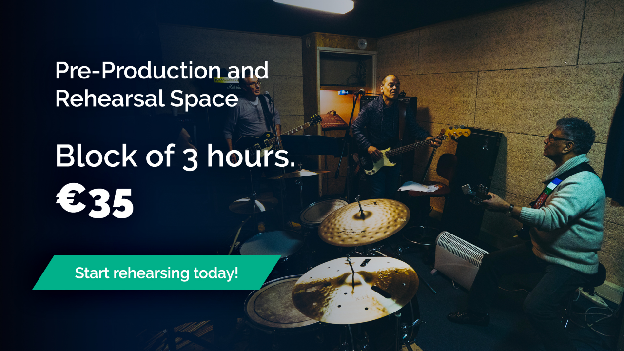

--- FILE ---
content_type: text/html; charset=UTF-8
request_url: https://www.esoundmediagroup.nl/?foyer_channel=december-2018
body_size: 7117
content:
<html>
	<head><title>December 2018 &#8211; ESound Mediagroup</title>
<meta name='robots' content='max-image-preview:large' />
<link rel='dns-prefetch' href='//fonts.googleapis.com' />
<link rel="alternate" type="application/rss+xml" title="ESound Mediagroup &raquo; Feed" href="https://www.esoundmediagroup.nl/feed/" />
<link rel="alternate" type="application/rss+xml" title="ESound Mediagroup &raquo; Comments Feed" href="https://www.esoundmediagroup.nl/comments/feed/" />
<link rel="alternate" title="oEmbed (JSON)" type="application/json+oembed" href="https://www.esoundmediagroup.nl/wp-json/oembed/1.0/embed?url=https%3A%2F%2Fwww.esoundmediagroup.nl%2F%3Ffoyer_channel%3Ddecember-2018" />
<link rel="alternate" title="oEmbed (XML)" type="text/xml+oembed" href="https://www.esoundmediagroup.nl/wp-json/oembed/1.0/embed?url=https%3A%2F%2Fwww.esoundmediagroup.nl%2F%3Ffoyer_channel%3Ddecember-2018&#038;format=xml" />
<style id='wp-img-auto-sizes-contain-inline-css' type='text/css'>
img:is([sizes=auto i],[sizes^="auto," i]){contain-intrinsic-size:3000px 1500px}
/*# sourceURL=wp-img-auto-sizes-contain-inline-css */
</style>
<style id='wp-emoji-styles-inline-css' type='text/css'>

	img.wp-smiley, img.emoji {
		display: inline !important;
		border: none !important;
		box-shadow: none !important;
		height: 1em !important;
		width: 1em !important;
		margin: 0 0.07em !important;
		vertical-align: -0.1em !important;
		background: none !important;
		padding: 0 !important;
	}
/*# sourceURL=wp-emoji-styles-inline-css */
</style>
<style id='wp-block-library-inline-css' type='text/css'>
:root{--wp-block-synced-color:#7a00df;--wp-block-synced-color--rgb:122,0,223;--wp-bound-block-color:var(--wp-block-synced-color);--wp-editor-canvas-background:#ddd;--wp-admin-theme-color:#007cba;--wp-admin-theme-color--rgb:0,124,186;--wp-admin-theme-color-darker-10:#006ba1;--wp-admin-theme-color-darker-10--rgb:0,107,160.5;--wp-admin-theme-color-darker-20:#005a87;--wp-admin-theme-color-darker-20--rgb:0,90,135;--wp-admin-border-width-focus:2px}@media (min-resolution:192dpi){:root{--wp-admin-border-width-focus:1.5px}}.wp-element-button{cursor:pointer}:root .has-very-light-gray-background-color{background-color:#eee}:root .has-very-dark-gray-background-color{background-color:#313131}:root .has-very-light-gray-color{color:#eee}:root .has-very-dark-gray-color{color:#313131}:root .has-vivid-green-cyan-to-vivid-cyan-blue-gradient-background{background:linear-gradient(135deg,#00d084,#0693e3)}:root .has-purple-crush-gradient-background{background:linear-gradient(135deg,#34e2e4,#4721fb 50%,#ab1dfe)}:root .has-hazy-dawn-gradient-background{background:linear-gradient(135deg,#faaca8,#dad0ec)}:root .has-subdued-olive-gradient-background{background:linear-gradient(135deg,#fafae1,#67a671)}:root .has-atomic-cream-gradient-background{background:linear-gradient(135deg,#fdd79a,#004a59)}:root .has-nightshade-gradient-background{background:linear-gradient(135deg,#330968,#31cdcf)}:root .has-midnight-gradient-background{background:linear-gradient(135deg,#020381,#2874fc)}:root{--wp--preset--font-size--normal:16px;--wp--preset--font-size--huge:42px}.has-regular-font-size{font-size:1em}.has-larger-font-size{font-size:2.625em}.has-normal-font-size{font-size:var(--wp--preset--font-size--normal)}.has-huge-font-size{font-size:var(--wp--preset--font-size--huge)}.has-text-align-center{text-align:center}.has-text-align-left{text-align:left}.has-text-align-right{text-align:right}.has-fit-text{white-space:nowrap!important}#end-resizable-editor-section{display:none}.aligncenter{clear:both}.items-justified-left{justify-content:flex-start}.items-justified-center{justify-content:center}.items-justified-right{justify-content:flex-end}.items-justified-space-between{justify-content:space-between}.screen-reader-text{border:0;clip-path:inset(50%);height:1px;margin:-1px;overflow:hidden;padding:0;position:absolute;width:1px;word-wrap:normal!important}.screen-reader-text:focus{background-color:#ddd;clip-path:none;color:#444;display:block;font-size:1em;height:auto;left:5px;line-height:normal;padding:15px 23px 14px;text-decoration:none;top:5px;width:auto;z-index:100000}html :where(.has-border-color){border-style:solid}html :where([style*=border-top-color]){border-top-style:solid}html :where([style*=border-right-color]){border-right-style:solid}html :where([style*=border-bottom-color]){border-bottom-style:solid}html :where([style*=border-left-color]){border-left-style:solid}html :where([style*=border-width]){border-style:solid}html :where([style*=border-top-width]){border-top-style:solid}html :where([style*=border-right-width]){border-right-style:solid}html :where([style*=border-bottom-width]){border-bottom-style:solid}html :where([style*=border-left-width]){border-left-style:solid}html :where(img[class*=wp-image-]){height:auto;max-width:100%}:where(figure){margin:0 0 1em}html :where(.is-position-sticky){--wp-admin--admin-bar--position-offset:var(--wp-admin--admin-bar--height,0px)}@media screen and (max-width:600px){html :where(.is-position-sticky){--wp-admin--admin-bar--position-offset:0px}}

/*# sourceURL=wp-block-library-inline-css */
</style><style id='global-styles-inline-css' type='text/css'>
:root{--wp--preset--aspect-ratio--square: 1;--wp--preset--aspect-ratio--4-3: 4/3;--wp--preset--aspect-ratio--3-4: 3/4;--wp--preset--aspect-ratio--3-2: 3/2;--wp--preset--aspect-ratio--2-3: 2/3;--wp--preset--aspect-ratio--16-9: 16/9;--wp--preset--aspect-ratio--9-16: 9/16;--wp--preset--color--black: #000000;--wp--preset--color--cyan-bluish-gray: #abb8c3;--wp--preset--color--white: #ffffff;--wp--preset--color--pale-pink: #f78da7;--wp--preset--color--vivid-red: #cf2e2e;--wp--preset--color--luminous-vivid-orange: #ff6900;--wp--preset--color--luminous-vivid-amber: #fcb900;--wp--preset--color--light-green-cyan: #7bdcb5;--wp--preset--color--vivid-green-cyan: #00d084;--wp--preset--color--pale-cyan-blue: #8ed1fc;--wp--preset--color--vivid-cyan-blue: #0693e3;--wp--preset--color--vivid-purple: #9b51e0;--wp--preset--gradient--vivid-cyan-blue-to-vivid-purple: linear-gradient(135deg,rgb(6,147,227) 0%,rgb(155,81,224) 100%);--wp--preset--gradient--light-green-cyan-to-vivid-green-cyan: linear-gradient(135deg,rgb(122,220,180) 0%,rgb(0,208,130) 100%);--wp--preset--gradient--luminous-vivid-amber-to-luminous-vivid-orange: linear-gradient(135deg,rgb(252,185,0) 0%,rgb(255,105,0) 100%);--wp--preset--gradient--luminous-vivid-orange-to-vivid-red: linear-gradient(135deg,rgb(255,105,0) 0%,rgb(207,46,46) 100%);--wp--preset--gradient--very-light-gray-to-cyan-bluish-gray: linear-gradient(135deg,rgb(238,238,238) 0%,rgb(169,184,195) 100%);--wp--preset--gradient--cool-to-warm-spectrum: linear-gradient(135deg,rgb(74,234,220) 0%,rgb(151,120,209) 20%,rgb(207,42,186) 40%,rgb(238,44,130) 60%,rgb(251,105,98) 80%,rgb(254,248,76) 100%);--wp--preset--gradient--blush-light-purple: linear-gradient(135deg,rgb(255,206,236) 0%,rgb(152,150,240) 100%);--wp--preset--gradient--blush-bordeaux: linear-gradient(135deg,rgb(254,205,165) 0%,rgb(254,45,45) 50%,rgb(107,0,62) 100%);--wp--preset--gradient--luminous-dusk: linear-gradient(135deg,rgb(255,203,112) 0%,rgb(199,81,192) 50%,rgb(65,88,208) 100%);--wp--preset--gradient--pale-ocean: linear-gradient(135deg,rgb(255,245,203) 0%,rgb(182,227,212) 50%,rgb(51,167,181) 100%);--wp--preset--gradient--electric-grass: linear-gradient(135deg,rgb(202,248,128) 0%,rgb(113,206,126) 100%);--wp--preset--gradient--midnight: linear-gradient(135deg,rgb(2,3,129) 0%,rgb(40,116,252) 100%);--wp--preset--font-size--small: 13px;--wp--preset--font-size--medium: 20px;--wp--preset--font-size--large: 36px;--wp--preset--font-size--x-large: 42px;--wp--preset--spacing--20: 0.44rem;--wp--preset--spacing--30: 0.67rem;--wp--preset--spacing--40: 1rem;--wp--preset--spacing--50: 1.5rem;--wp--preset--spacing--60: 2.25rem;--wp--preset--spacing--70: 3.38rem;--wp--preset--spacing--80: 5.06rem;--wp--preset--shadow--natural: 6px 6px 9px rgba(0, 0, 0, 0.2);--wp--preset--shadow--deep: 12px 12px 50px rgba(0, 0, 0, 0.4);--wp--preset--shadow--sharp: 6px 6px 0px rgba(0, 0, 0, 0.2);--wp--preset--shadow--outlined: 6px 6px 0px -3px rgb(255, 255, 255), 6px 6px rgb(0, 0, 0);--wp--preset--shadow--crisp: 6px 6px 0px rgb(0, 0, 0);}:where(.is-layout-flex){gap: 0.5em;}:where(.is-layout-grid){gap: 0.5em;}body .is-layout-flex{display: flex;}.is-layout-flex{flex-wrap: wrap;align-items: center;}.is-layout-flex > :is(*, div){margin: 0;}body .is-layout-grid{display: grid;}.is-layout-grid > :is(*, div){margin: 0;}:where(.wp-block-columns.is-layout-flex){gap: 2em;}:where(.wp-block-columns.is-layout-grid){gap: 2em;}:where(.wp-block-post-template.is-layout-flex){gap: 1.25em;}:where(.wp-block-post-template.is-layout-grid){gap: 1.25em;}.has-black-color{color: var(--wp--preset--color--black) !important;}.has-cyan-bluish-gray-color{color: var(--wp--preset--color--cyan-bluish-gray) !important;}.has-white-color{color: var(--wp--preset--color--white) !important;}.has-pale-pink-color{color: var(--wp--preset--color--pale-pink) !important;}.has-vivid-red-color{color: var(--wp--preset--color--vivid-red) !important;}.has-luminous-vivid-orange-color{color: var(--wp--preset--color--luminous-vivid-orange) !important;}.has-luminous-vivid-amber-color{color: var(--wp--preset--color--luminous-vivid-amber) !important;}.has-light-green-cyan-color{color: var(--wp--preset--color--light-green-cyan) !important;}.has-vivid-green-cyan-color{color: var(--wp--preset--color--vivid-green-cyan) !important;}.has-pale-cyan-blue-color{color: var(--wp--preset--color--pale-cyan-blue) !important;}.has-vivid-cyan-blue-color{color: var(--wp--preset--color--vivid-cyan-blue) !important;}.has-vivid-purple-color{color: var(--wp--preset--color--vivid-purple) !important;}.has-black-background-color{background-color: var(--wp--preset--color--black) !important;}.has-cyan-bluish-gray-background-color{background-color: var(--wp--preset--color--cyan-bluish-gray) !important;}.has-white-background-color{background-color: var(--wp--preset--color--white) !important;}.has-pale-pink-background-color{background-color: var(--wp--preset--color--pale-pink) !important;}.has-vivid-red-background-color{background-color: var(--wp--preset--color--vivid-red) !important;}.has-luminous-vivid-orange-background-color{background-color: var(--wp--preset--color--luminous-vivid-orange) !important;}.has-luminous-vivid-amber-background-color{background-color: var(--wp--preset--color--luminous-vivid-amber) !important;}.has-light-green-cyan-background-color{background-color: var(--wp--preset--color--light-green-cyan) !important;}.has-vivid-green-cyan-background-color{background-color: var(--wp--preset--color--vivid-green-cyan) !important;}.has-pale-cyan-blue-background-color{background-color: var(--wp--preset--color--pale-cyan-blue) !important;}.has-vivid-cyan-blue-background-color{background-color: var(--wp--preset--color--vivid-cyan-blue) !important;}.has-vivid-purple-background-color{background-color: var(--wp--preset--color--vivid-purple) !important;}.has-black-border-color{border-color: var(--wp--preset--color--black) !important;}.has-cyan-bluish-gray-border-color{border-color: var(--wp--preset--color--cyan-bluish-gray) !important;}.has-white-border-color{border-color: var(--wp--preset--color--white) !important;}.has-pale-pink-border-color{border-color: var(--wp--preset--color--pale-pink) !important;}.has-vivid-red-border-color{border-color: var(--wp--preset--color--vivid-red) !important;}.has-luminous-vivid-orange-border-color{border-color: var(--wp--preset--color--luminous-vivid-orange) !important;}.has-luminous-vivid-amber-border-color{border-color: var(--wp--preset--color--luminous-vivid-amber) !important;}.has-light-green-cyan-border-color{border-color: var(--wp--preset--color--light-green-cyan) !important;}.has-vivid-green-cyan-border-color{border-color: var(--wp--preset--color--vivid-green-cyan) !important;}.has-pale-cyan-blue-border-color{border-color: var(--wp--preset--color--pale-cyan-blue) !important;}.has-vivid-cyan-blue-border-color{border-color: var(--wp--preset--color--vivid-cyan-blue) !important;}.has-vivid-purple-border-color{border-color: var(--wp--preset--color--vivid-purple) !important;}.has-vivid-cyan-blue-to-vivid-purple-gradient-background{background: var(--wp--preset--gradient--vivid-cyan-blue-to-vivid-purple) !important;}.has-light-green-cyan-to-vivid-green-cyan-gradient-background{background: var(--wp--preset--gradient--light-green-cyan-to-vivid-green-cyan) !important;}.has-luminous-vivid-amber-to-luminous-vivid-orange-gradient-background{background: var(--wp--preset--gradient--luminous-vivid-amber-to-luminous-vivid-orange) !important;}.has-luminous-vivid-orange-to-vivid-red-gradient-background{background: var(--wp--preset--gradient--luminous-vivid-orange-to-vivid-red) !important;}.has-very-light-gray-to-cyan-bluish-gray-gradient-background{background: var(--wp--preset--gradient--very-light-gray-to-cyan-bluish-gray) !important;}.has-cool-to-warm-spectrum-gradient-background{background: var(--wp--preset--gradient--cool-to-warm-spectrum) !important;}.has-blush-light-purple-gradient-background{background: var(--wp--preset--gradient--blush-light-purple) !important;}.has-blush-bordeaux-gradient-background{background: var(--wp--preset--gradient--blush-bordeaux) !important;}.has-luminous-dusk-gradient-background{background: var(--wp--preset--gradient--luminous-dusk) !important;}.has-pale-ocean-gradient-background{background: var(--wp--preset--gradient--pale-ocean) !important;}.has-electric-grass-gradient-background{background: var(--wp--preset--gradient--electric-grass) !important;}.has-midnight-gradient-background{background: var(--wp--preset--gradient--midnight) !important;}.has-small-font-size{font-size: var(--wp--preset--font-size--small) !important;}.has-medium-font-size{font-size: var(--wp--preset--font-size--medium) !important;}.has-large-font-size{font-size: var(--wp--preset--font-size--large) !important;}.has-x-large-font-size{font-size: var(--wp--preset--font-size--x-large) !important;}
/*# sourceURL=global-styles-inline-css */
</style>

<style id='classic-theme-styles-inline-css' type='text/css'>
/*! This file is auto-generated */
.wp-block-button__link{color:#fff;background-color:#32373c;border-radius:9999px;box-shadow:none;text-decoration:none;padding:calc(.667em + 2px) calc(1.333em + 2px);font-size:1.125em}.wp-block-file__button{background:#32373c;color:#fff;text-decoration:none}
/*# sourceURL=/wp-includes/css/classic-themes.min.css */
</style>
<link rel='stylesheet' id='foyer-css' href='https://www.esoundmediagroup.nl/wp-content/plugins/foyer/public/css/foyer-public.css?ver=1.7.5' type='text/css' media='all' />
<link rel='stylesheet' id='nt-landium-font-awesome-css' href='https://www.esoundmediagroup.nl/wp-content/themes/nt-landium/css/font-awesome.min.css?ver=1.0' type='text/css' media='all' />
<link rel='stylesheet' id='animate-css' href='https://www.esoundmediagroup.nl/wp-content/themes/nt-landium/css/animate.css?ver=1.0' type='text/css' media='all' />
<link rel='stylesheet' id='nt-landium-main-style-css' href='https://www.esoundmediagroup.nl/wp-content/themes/nt-landium/css/main-style.css?ver=1.0' type='text/css' media='all' />
<link rel='stylesheet' id='bootstrap-css' href='https://www.esoundmediagroup.nl/wp-content/themes/nt-landium/css/bootstrap.min.css?ver=1.0' type='text/css' media='all' />
<link rel='stylesheet' id='nt-landium-theme-css' href='https://www.esoundmediagroup.nl/wp-content/themes/nt-landium/css/nt-landium-theme.css?ver=1.0' type='text/css' media='all' />
<link rel='stylesheet' id='nt-landium-vc-css' href='https://www.esoundmediagroup.nl/wp-content/themes/nt-landium/css/visual-composer.css?ver=1.0' type='text/css' media='all' />
<link rel='stylesheet' id='nt-landium-custom-flexslider-css' href='https://www.esoundmediagroup.nl/wp-content/themes/nt-landium/js/flexslider/flexslider.css?ver=1.0' type='text/css' media='all' />
<link rel='stylesheet' id='nt-landium-wordpress-css' href='https://www.esoundmediagroup.nl/wp-content/themes/nt-landium/css/wordpress.css?ver=1.0' type='text/css' media='all' />
<link rel='stylesheet' id='nt-landium-update-css' href='https://www.esoundmediagroup.nl/wp-content/themes/nt-landium/css/update.css?ver=1.0' type='text/css' media='all' />
<link rel='stylesheet' id='nt-landium-fonts-load-css' href='//fonts.googleapis.com/css?family=Raleway%3A300%2C300i%2C400%2C400i%2C700%2C700i%7CRoboto%3A300%2C300i%2C400%2C400i%2C700%2C700i&#038;subset=latin%2Clatin-ext&#038;ver=1.0.0' type='text/css' media='all' />
<link rel='stylesheet' id='nt-landium-custom-style-css' href='https://www.esoundmediagroup.nl/wp-content/themes/nt-landium/style.css?ver=6.9' type='text/css' media='all' />
<style id='nt-landium-custom-style-inline-css' type='text/css'>
.start-screen--static-bg--style-1 .start-screen__static-bg:after {
		content: "";
		position: absolute;
		left: 0;
		bottom: 0;
		width: 100%;
		height: 115px;
		background-image: url( https://www.esoundmediagroup.nl/wp-content/themes/nt-landium/images/bevel.png); background-position: 0 0;
	}

	.b-video .b-video__btn-play i:before {
		opacity: 1;
		background-image: url(https://www.esoundmediagroup.nl/wp-content/themes/nt-landium/images/ico_play.png);
	}

	.b-video .b-video__btn-play i:after {
		opacity: 0;
		background-image: url(https://www.esoundmediagroup.nl/wp-content/themes/nt-landium/images/ico_play_hover.png);
	}
	a, .entry-meta li a, #widget-area .widget ul li a, #share-buttons i { color:;}
	a:hover, a:focus, .entry-title a:hover, .entry-meta a:hover, #widget-area .widget ul li a:hover, #share-buttons i:hover, .flex-direction-nav a { color:;}
	 a.margin_30.btn:hover, .pager li > a:hover { border-color:;}
	 a.margin_30.btn:hover, .pager li > a, .pager li > a:hover { background-color:;}
	.pricing-table .price-item__label, .list-with-icon--style-1 .font-icon, .list-with-icon--style-2 .font-icon, .list-with-icon--style-3 .font-icon, .feedback .feedback__text:before, .b-video .b-video__btn-play:hover i {
	color:;
	}
	.team .team__item:hover .team__description, .pricing-table--style-2 .price-item__active, .pricing-table--style-2 .price-item__btn, .custom-btn.info, .start-screen form input[type="submit"], .section--background-base, .pattern, .b-video .b-video__btn-play:before, #footer .s-form, #footer.footer--style-2:before, #footer.footer--style-2 .s-form:before, #top-bar__navigation li:not(.menu-item--button):before, #top-bar__navigation li:not(.menu-item--button):after, .margin_30, .pager li > a, .pager li > span, #widget-area #searchform input#searchsubmit, body.search article .searchform input[type="submit"], body.error404 .index .searchform input[type="submit"] {
	background-color:;
	}
	.pricing-table--style-2 .price-item__active, .custom-btn.info, .list-with-icon--style-3 .list__item__ico, .start-screen form input[type="submit"], .section--background-base, .pattern, .b-video .b-video__btn-play:before, .widget-title:after, .pager li > a, .pager li > span, a.margin_30.btn {
	border-color:;
	}
	.owl-theme .owl-dots .owl-dot.active span, .owl-theme .owl-dots .owl-dot:hover span {
		-webkit-box-shadow: 0 0 0 6px  inset;
		box-shadow: 0 0 0 6px  inset;
	}
	@media (max-width: 991px){}#top-bar__logo {
			width: 141px;
			height: 27px;
			overflow: hidden;
			text-indent: 100%;
			white-space: nowrap;
			background: url(https://www.esoundmediagroup.nl/wp-content/themes/nt-landium/images/site_logo.png);
		}.index-header{ background-image: url(https://www.esoundmediagroup.nl/wp-content/themes/nt-landium/images/1.jpg);}
/*# sourceURL=nt-landium-custom-style-inline-css */
</style>
<link rel='stylesheet' id='style-css' href='https://www.esoundmediagroup.nl/wp-content/themes/nt-landium/style.css?ver=6.9' type='text/css' media='all' />
<script type="text/javascript" src="https://www.esoundmediagroup.nl/wp-includes/js/jquery/jquery.min.js?ver=3.7.1" id="jquery-core-js"></script>
<script type="text/javascript" src="https://www.esoundmediagroup.nl/wp-includes/js/jquery/jquery-migrate.min.js?ver=3.4.1" id="jquery-migrate-js"></script>
<script type="text/javascript" src="https://www.esoundmediagroup.nl/wp-content/plugins/foyer/public/js/foyer-public-min.js?ver=1.7.5" id="foyer-js"></script>
<script type="text/javascript" src="https://www.esoundmediagroup.nl/wp-content/themes/nt-landium/js/device.min.js?ver=1.0" id="nt-landium-device-js"></script>
<link rel="https://api.w.org/" href="https://www.esoundmediagroup.nl/wp-json/" /><link rel="EditURI" type="application/rsd+xml" title="RSD" href="https://www.esoundmediagroup.nl/xmlrpc.php?rsd" />
<meta name="generator" content="WordPress 6.9" />
<link rel="canonical" href="https://www.esoundmediagroup.nl/?foyer_channel=december-2018" />
<link rel='shortlink' href='https://www.esoundmediagroup.nl/?p=740' />
<style type="text/css">.recentcomments a{display:inline !important;padding:0 !important;margin:0 !important;}</style><meta name="generator" content="Powered by Visual Composer - drag and drop page builder for WordPress."/>
<!--[if lte IE 9]><link rel="stylesheet" type="text/css" href="https://www.esoundmediagroup.nl/wp-content/plugins/visual_composer/assets/css/vc_lte_ie9.min.css" media="screen"><![endif]--><link rel="icon" href="https://www.esoundmediagroup.nl/wp-content/uploads/2017/08/cropped-esoundgroup-32x32.png" sizes="32x32" />
<link rel="icon" href="https://www.esoundmediagroup.nl/wp-content/uploads/2017/08/cropped-esoundgroup-192x192.png" sizes="192x192" />
<link rel="apple-touch-icon" href="https://www.esoundmediagroup.nl/wp-content/uploads/2017/08/cropped-esoundgroup-180x180.png" />
<meta name="msapplication-TileImage" content="https://www.esoundmediagroup.nl/wp-content/uploads/2017/08/cropped-esoundgroup-270x270.png" />
		<style type="text/css" id="wp-custom-css">
			.wpb_content_element {
	margin-bottom: 0px !important;
}

#top-bar { 
display:none;
}		</style>
		<noscript><style type="text/css"> .wpb_animate_when_almost_visible { opacity: 1; }</style></noscript></head>
	<body class="wp-singular foyer_channel-template-default single single-foyer_channel postid-740 wp-theme-nt-landium home ninetheme-theme-name-NT Landium theme-version-2.1.0 wpb-js-composer js-comp-ver-5.2 vc_responsive"><div class="foyer-channel foyer-channel-740 foyer-transition-fade" >
	<div class="foyer-slides"><div class="foyer-slide foyer-slide-default foyer-slide-background-image next"  data-foyer-slide-duration="15">
	<div class="inner">
	</div>
	<div class="foyer-slide-background foyer-slide-background-image" >
		<figure>
			<img width="1920" height="1080" src="https://www.esoundmediagroup.nl/wp-content/uploads/2018/07/preproduction-starttoday-1920x1080.jpg" class="attachment-foyer size-foyer" alt="" decoding="async" loading="lazy" srcset="https://www.esoundmediagroup.nl/wp-content/uploads/2018/07/preproduction-starttoday.jpg 1920w, https://www.esoundmediagroup.nl/wp-content/uploads/2018/07/preproduction-starttoday-300x169.jpg 300w, https://www.esoundmediagroup.nl/wp-content/uploads/2018/07/preproduction-starttoday-768x432.jpg 768w, https://www.esoundmediagroup.nl/wp-content/uploads/2018/07/preproduction-starttoday-1024x576.jpg 1024w" sizes="auto, (max-width: 1920px) 100vw, 1920px" />		</figure>
	</div></div><div class="foyer-slide foyer-slide-default foyer-slide-background-image"  data-foyer-slide-duration="15">
	<div class="inner">
	</div>
	<div class="foyer-slide-background foyer-slide-background-image" >
		<figure>
			<img width="1920" height="1080" src="https://www.esoundmediagroup.nl/wp-content/uploads/2018/12/esoundstudios-socialmedia-1920x1080.jpg" class="attachment-foyer size-foyer" alt="" decoding="async" loading="lazy" srcset="https://www.esoundmediagroup.nl/wp-content/uploads/2018/12/esoundstudios-socialmedia.jpg 1920w, https://www.esoundmediagroup.nl/wp-content/uploads/2018/12/esoundstudios-socialmedia-300x169.jpg 300w, https://www.esoundmediagroup.nl/wp-content/uploads/2018/12/esoundstudios-socialmedia-768x432.jpg 768w, https://www.esoundmediagroup.nl/wp-content/uploads/2018/12/esoundstudios-socialmedia-1024x576.jpg 1024w" sizes="auto, (max-width: 1920px) 100vw, 1920px" />		</figure>
	</div></div><div class="foyer-slide foyer-slide-default foyer-slide-background-image"  data-foyer-slide-duration="15">
	<div class="inner">
	</div>
	<div class="foyer-slide-background foyer-slide-background-image" >
		<figure>
			<img width="1920" height="1080" src="https://www.esoundmediagroup.nl/wp-content/uploads/2018/12/Streamconcepts-socialmedia-1920x1080.jpg" class="attachment-foyer size-foyer" alt="" decoding="async" loading="lazy" srcset="https://www.esoundmediagroup.nl/wp-content/uploads/2018/12/Streamconcepts-socialmedia.jpg 1920w, https://www.esoundmediagroup.nl/wp-content/uploads/2018/12/Streamconcepts-socialmedia-300x169.jpg 300w, https://www.esoundmediagroup.nl/wp-content/uploads/2018/12/Streamconcepts-socialmedia-768x432.jpg 768w, https://www.esoundmediagroup.nl/wp-content/uploads/2018/12/Streamconcepts-socialmedia-1024x576.jpg 1024w" sizes="auto, (max-width: 1920px) 100vw, 1920px" />		</figure>
	</div></div><div class="foyer-slide foyer-slide-default foyer-slide-background-image"  data-foyer-slide-duration="15">
	<div class="inner">
	</div>
	<div class="foyer-slide-background foyer-slide-background-image" >
		<figure>
			<img width="1920" height="1080" src="https://www.esoundmediagroup.nl/wp-content/uploads/2017/08/streamconcepts-1920x1080.jpg" class="attachment-foyer size-foyer" alt="" decoding="async" loading="lazy" srcset="https://www.esoundmediagroup.nl/wp-content/uploads/2017/08/streamconcepts.jpg 1920w, https://www.esoundmediagroup.nl/wp-content/uploads/2017/08/streamconcepts-300x169.jpg 300w, https://www.esoundmediagroup.nl/wp-content/uploads/2017/08/streamconcepts-768x432.jpg 768w, https://www.esoundmediagroup.nl/wp-content/uploads/2017/08/streamconcepts-1024x576.jpg 1024w" sizes="auto, (max-width: 1920px) 100vw, 1920px" />		</figure>
	</div></div><div class="foyer-slide foyer-slide-default foyer-slide-background-image"  data-foyer-slide-duration="15">
	<div class="inner">
	</div>
	<div class="foyer-slide-background foyer-slide-background-image" >
		<figure>
			<img width="1920" height="1080" src="https://www.esoundmediagroup.nl/wp-content/uploads/2017/08/free-wifi-1920x1080.jpg" class="attachment-foyer size-foyer" alt="" decoding="async" loading="lazy" srcset="https://www.esoundmediagroup.nl/wp-content/uploads/2017/08/free-wifi.jpg 1920w, https://www.esoundmediagroup.nl/wp-content/uploads/2017/08/free-wifi-300x169.jpg 300w, https://www.esoundmediagroup.nl/wp-content/uploads/2017/08/free-wifi-768x432.jpg 768w, https://www.esoundmediagroup.nl/wp-content/uploads/2017/08/free-wifi-1024x576.jpg 1024w" sizes="auto, (max-width: 1920px) 100vw, 1920px" />		</figure>
	</div></div><div class="foyer-slide foyer-slide-default foyer-slide-background-image"  data-foyer-slide-duration="15">
	<div class="inner">
	</div>
	<div class="foyer-slide-background foyer-slide-background-image" >
		<figure>
			<img width="1920" height="1080" src="https://www.esoundmediagroup.nl/wp-content/uploads/2018/12/esoundstudios-prijzen-1920x1080.jpg" class="attachment-foyer size-foyer" alt="" decoding="async" loading="lazy" srcset="https://www.esoundmediagroup.nl/wp-content/uploads/2018/12/esoundstudios-prijzen.jpg 1920w, https://www.esoundmediagroup.nl/wp-content/uploads/2018/12/esoundstudios-prijzen-300x169.jpg 300w, https://www.esoundmediagroup.nl/wp-content/uploads/2018/12/esoundstudios-prijzen-768x432.jpg 768w, https://www.esoundmediagroup.nl/wp-content/uploads/2018/12/esoundstudios-prijzen-1024x576.jpg 1024w" sizes="auto, (max-width: 1920px) 100vw, 1920px" />		</figure>
	</div></div><div class="foyer-slide foyer-slide-default foyer-slide-background-image"  data-foyer-slide-duration="15">
	<div class="inner">
	</div>
	<div class="foyer-slide-background foyer-slide-background-image" >
		<figure>
			<img width="1920" height="1080" src="https://www.esoundmediagroup.nl/wp-content/uploads/2017/08/merrychritmas-1920x1080.jpg" class="attachment-foyer size-foyer" alt="" decoding="async" loading="lazy" srcset="https://www.esoundmediagroup.nl/wp-content/uploads/2017/08/merrychritmas.jpg 1920w, https://www.esoundmediagroup.nl/wp-content/uploads/2017/08/merrychritmas-300x169.jpg 300w, https://www.esoundmediagroup.nl/wp-content/uploads/2017/08/merrychritmas-768x432.jpg 768w, https://www.esoundmediagroup.nl/wp-content/uploads/2017/08/merrychritmas-1024x576.jpg 1024w" sizes="auto, (max-width: 1920px) 100vw, 1920px" />		</figure>
	</div></div><div class="foyer-slide foyer-slide-default foyer-slide-background-image"  data-foyer-slide-duration="15">
	<div class="inner">
	</div>
	<div class="foyer-slide-background foyer-slide-background-image" >
		<figure>
			<img width="1920" height="1080" src="https://www.esoundmediagroup.nl/wp-content/uploads/2017/08/magixbuttons-foyer-1920x1080.jpg" class="attachment-foyer size-foyer" alt="" decoding="async" loading="lazy" srcset="https://www.esoundmediagroup.nl/wp-content/uploads/2017/08/magixbuttons-foyer.jpg 1920w, https://www.esoundmediagroup.nl/wp-content/uploads/2017/08/magixbuttons-foyer-300x169.jpg 300w, https://www.esoundmediagroup.nl/wp-content/uploads/2017/08/magixbuttons-foyer-768x432.jpg 768w, https://www.esoundmediagroup.nl/wp-content/uploads/2017/08/magixbuttons-foyer-1024x576.jpg 1024w" sizes="auto, (max-width: 1920px) 100vw, 1920px" />		</figure>
	</div></div><div class="foyer-slide foyer-slide-default foyer-slide-background-image"  data-foyer-slide-duration="15">
	<div class="inner">
	</div>
	<div class="foyer-slide-background foyer-slide-background-image" >
		<figure>
			<img width="620" height="349" src="https://www.esoundmediagroup.nl/wp-content/uploads/2017/08/bobdebouwer.jpg" class="attachment-foyer size-foyer" alt="" decoding="async" loading="lazy" srcset="https://www.esoundmediagroup.nl/wp-content/uploads/2017/08/bobdebouwer.jpg 620w, https://www.esoundmediagroup.nl/wp-content/uploads/2017/08/bobdebouwer-300x169.jpg 300w" sizes="auto, (max-width: 620px) 100vw, 620px" />		</figure>
	</div></div></div>
</div><script type="speculationrules">
{"prefetch":[{"source":"document","where":{"and":[{"href_matches":"/*"},{"not":{"href_matches":["/wp-*.php","/wp-admin/*","/wp-content/uploads/*","/wp-content/*","/wp-content/plugins/*","/wp-content/themes/nt-landium/*","/*\\?(.+)"]}},{"not":{"selector_matches":"a[rel~=\"nofollow\"]"}},{"not":{"selector_matches":".no-prefetch, .no-prefetch a"}}]},"eagerness":"conservative"}]}
</script>


		
		<script type="text/javascript" src="https://www.esoundmediagroup.nl/wp-includes/js/comment-reply.min.js?ver=6.9" id="comment-reply-js" async="async" data-wp-strategy="async" fetchpriority="low"></script>
<script type="text/javascript" src="https://www.esoundmediagroup.nl/wp-content/themes/nt-landium/js/device.js?ver=1.0" id="device-js"></script>
<script type="text/javascript" src="https://www.esoundmediagroup.nl/wp-content/themes/nt-landium/js/jquery.nicescroll.min.js?ver=1.0" id="nicescroll-js"></script>
<script type="text/javascript" src="https://www.esoundmediagroup.nl/wp-content/themes/nt-landium/js/owl.carousel.min.js?ver=1.0" id="owl-carousel-js"></script>
<script type="text/javascript" src="https://www.esoundmediagroup.nl/wp-content/themes/nt-landium/js/jquery.stellar.min.js?ver=1.0" id="stellar-js"></script>
<script type="text/javascript" src="https://www.esoundmediagroup.nl/wp-content/themes/nt-landium/js/jquery.matchHeight-min.js?ver=1.0" id="matchHeight-js"></script>
<script type="text/javascript" src="https://www.esoundmediagroup.nl/wp-content/themes/nt-landium/js/jquery.fs.boxer.min.js?ver=1.0" id="fs-boxer-js"></script>
<script type="text/javascript" src="https://www.esoundmediagroup.nl/wp-content/themes/nt-landium/js/bootstrap.js?ver=1.0" id="bootstrap-js"></script>
<script type="text/javascript" src="https://www.esoundmediagroup.nl/wp-content/themes/nt-landium/js/wow.min.js?ver=1.0" id="wow-js"></script>
<script type="text/javascript" id="nt-landium-main-js-extra">
/* <![CDATA[ */
var prefix = {"showmenu":""};
//# sourceURL=nt-landium-main-js-extra
/* ]]> */
</script>
<script type="text/javascript" src="https://www.esoundmediagroup.nl/wp-content/themes/nt-landium/js/main.js?ver=1.0" id="nt-landium-main-js"></script>
<script id="wp-emoji-settings" type="application/json">
{"baseUrl":"https://s.w.org/images/core/emoji/17.0.2/72x72/","ext":".png","svgUrl":"https://s.w.org/images/core/emoji/17.0.2/svg/","svgExt":".svg","source":{"concatemoji":"https://www.esoundmediagroup.nl/wp-includes/js/wp-emoji-release.min.js?ver=6.9"}}
</script>
<script type="module">
/* <![CDATA[ */
/*! This file is auto-generated */
const a=JSON.parse(document.getElementById("wp-emoji-settings").textContent),o=(window._wpemojiSettings=a,"wpEmojiSettingsSupports"),s=["flag","emoji"];function i(e){try{var t={supportTests:e,timestamp:(new Date).valueOf()};sessionStorage.setItem(o,JSON.stringify(t))}catch(e){}}function c(e,t,n){e.clearRect(0,0,e.canvas.width,e.canvas.height),e.fillText(t,0,0);t=new Uint32Array(e.getImageData(0,0,e.canvas.width,e.canvas.height).data);e.clearRect(0,0,e.canvas.width,e.canvas.height),e.fillText(n,0,0);const a=new Uint32Array(e.getImageData(0,0,e.canvas.width,e.canvas.height).data);return t.every((e,t)=>e===a[t])}function p(e,t){e.clearRect(0,0,e.canvas.width,e.canvas.height),e.fillText(t,0,0);var n=e.getImageData(16,16,1,1);for(let e=0;e<n.data.length;e++)if(0!==n.data[e])return!1;return!0}function u(e,t,n,a){switch(t){case"flag":return n(e,"\ud83c\udff3\ufe0f\u200d\u26a7\ufe0f","\ud83c\udff3\ufe0f\u200b\u26a7\ufe0f")?!1:!n(e,"\ud83c\udde8\ud83c\uddf6","\ud83c\udde8\u200b\ud83c\uddf6")&&!n(e,"\ud83c\udff4\udb40\udc67\udb40\udc62\udb40\udc65\udb40\udc6e\udb40\udc67\udb40\udc7f","\ud83c\udff4\u200b\udb40\udc67\u200b\udb40\udc62\u200b\udb40\udc65\u200b\udb40\udc6e\u200b\udb40\udc67\u200b\udb40\udc7f");case"emoji":return!a(e,"\ud83e\u1fac8")}return!1}function f(e,t,n,a){let r;const o=(r="undefined"!=typeof WorkerGlobalScope&&self instanceof WorkerGlobalScope?new OffscreenCanvas(300,150):document.createElement("canvas")).getContext("2d",{willReadFrequently:!0}),s=(o.textBaseline="top",o.font="600 32px Arial",{});return e.forEach(e=>{s[e]=t(o,e,n,a)}),s}function r(e){var t=document.createElement("script");t.src=e,t.defer=!0,document.head.appendChild(t)}a.supports={everything:!0,everythingExceptFlag:!0},new Promise(t=>{let n=function(){try{var e=JSON.parse(sessionStorage.getItem(o));if("object"==typeof e&&"number"==typeof e.timestamp&&(new Date).valueOf()<e.timestamp+604800&&"object"==typeof e.supportTests)return e.supportTests}catch(e){}return null}();if(!n){if("undefined"!=typeof Worker&&"undefined"!=typeof OffscreenCanvas&&"undefined"!=typeof URL&&URL.createObjectURL&&"undefined"!=typeof Blob)try{var e="postMessage("+f.toString()+"("+[JSON.stringify(s),u.toString(),c.toString(),p.toString()].join(",")+"));",a=new Blob([e],{type:"text/javascript"});const r=new Worker(URL.createObjectURL(a),{name:"wpTestEmojiSupports"});return void(r.onmessage=e=>{i(n=e.data),r.terminate(),t(n)})}catch(e){}i(n=f(s,u,c,p))}t(n)}).then(e=>{for(const n in e)a.supports[n]=e[n],a.supports.everything=a.supports.everything&&a.supports[n],"flag"!==n&&(a.supports.everythingExceptFlag=a.supports.everythingExceptFlag&&a.supports[n]);var t;a.supports.everythingExceptFlag=a.supports.everythingExceptFlag&&!a.supports.flag,a.supports.everything||((t=a.source||{}).concatemoji?r(t.concatemoji):t.wpemoji&&t.twemoji&&(r(t.twemoji),r(t.wpemoji)))});
//# sourceURL=https://www.esoundmediagroup.nl/wp-includes/js/wp-emoji-loader.min.js
/* ]]> */
</script>
</body>
</html>




--- FILE ---
content_type: text/css
request_url: https://www.esoundmediagroup.nl/wp-content/themes/nt-landium/css/main-style.css?ver=1.0
body_size: 15221
content:
@charset "UTF-8";
/*! Bootstrap v3.3.5 (http://getbootstrap.com) Copyright 2011-2016 Twitter, Inc. Licensed under MIT (https://github.com/twbs/bootstrap/blob/master/LICENSE) */
/*! Generated using the Bootstrap Customizer (http://getbootstrap.com/customize/?id=63cc278d5ba71fe1f824) Config saved to config.json and https://gist.github.com/63cc278d5ba71fe1f824 */
/*! Bootstrap v3.3.6 (http://getbootstrap.com) Copyright 2011-2015 Twitter, Inc. Licensed under MIT (https://github.com/twbs/bootstrap/blob/master/LICENSE) */
/*! normalize.css v3.0.3 | MIT License | github.com/necolas/normalize.css */
html { font-family: sans-serif; -ms-text-size-adjust: 100%; -webkit-text-size-adjust: 100%; }

body { margin: 0; }

article, aside, details, figcaption, figure, footer, header, hgroup, main, menu, nav, section, summary { display: block; }

audio, canvas, progress, video { display: inline-block; vertical-align: baseline; }

audio:not([controls]) { display: none; height: 0; }

[hidden], template { display: none; }

a { background-color: transparent; }

a:active, a:hover { outline: 0; }

abbr[title] { border-bottom: 1px dotted; }

b, strong { font-weight: bold; }

dfn { font-style: italic; }

h1 { font-size: 2em; margin: 0.67em 0; }

mark { background: #ff0; color: #000; }

small { font-size: 80%; }

sub, sup { font-size: 75%; line-height: 0; position: relative; vertical-align: baseline; }

sup { top: -0.5em; }

sub { bottom: -0.25em; }

img { border: 0; }

svg:not(:root) { overflow: hidden; }

figure { margin: 1em 40px; }

hr { -webkit-box-sizing: content-box; box-sizing: content-box; height: 0; }

pre { overflow: auto; }

code, kbd, pre, samp { font-family: monospace, monospace; font-size: 1em; }

button, input, optgroup, select, textarea { color: inherit; font: inherit; margin: 0; }

button { overflow: visible; }

button, select { text-transform: none; }

button, html input[type="button"], input[type="reset"], input[type="submit"] { -webkit-appearance: button; cursor: pointer; }

button[disabled], html input[disabled] { cursor: default; }

button::-moz-focus-inner, input::-moz-focus-inner { border: 0; padding: 0; }

input { line-height: normal; }

input[type="checkbox"], input[type="radio"] { -webkit-box-sizing: border-box; box-sizing: border-box; padding: 0; }

input[type="number"]::-webkit-inner-spin-button, input[type="number"]::-webkit-outer-spin-button { height: auto; }

input[type="search"] { -webkit-appearance: textfield; -webkit-box-sizing: content-box; box-sizing: content-box; }

input[type="search"]::-webkit-search-cancel-button, input[type="search"]::-webkit-search-decoration { -webkit-appearance: none; }

fieldset { border: 1px solid #c0c0c0; margin: 0 2px; padding: 0.35em 0.625em 0.75em; }

legend { border: 0; padding: 0; }

textarea { overflow: auto; }

optgroup { font-weight: bold; }

table { border-collapse: collapse; border-spacing: 0; }

td, th { padding: 0; }

* { -webkit-box-sizing: border-box; box-sizing: border-box; }

*:before, *:after { -webkit-box-sizing: border-box; box-sizing: border-box; }

html { font-size: 10px; -webkit-tap-highlight-color: transparent; }

body { font-family: "Helvetica Neue",Helvetica,Arial,sans-serif; font-size: 14px; line-height: 1.42857143; color: #333; background-color: #fff; }

input, button, select, textarea { font-family: inherit; font-size: inherit; line-height: inherit; }

a { color: #337ab7; text-decoration: none; }

a:hover, a:focus { color: #23527c; text-decoration: underline; }

a:focus { outline: thin dotted; outline: 5px auto -webkit-focus-ring-color; outline-offset: -2px; }

figure { margin: 0; }

img { vertical-align: middle; }

.img-responsive { display: block; max-width: 100%; height: auto; }

.img-rounded { -webkit-border-radius: 6px; border-radius: 6px; }

.img-thumbnail { padding: 4px; line-height: 1.42857143; background-color: #fff; border: 1px solid #ddd; -webkit-border-radius: 4px; border-radius: 4px; -webkit-transition: all .2s ease-in-out; transition: all .2s ease-in-out; display: inline-block; max-width: 100%; height: auto; }

.img-circle { -webkit-border-radius: 50%; border-radius: 50%; }

hr { margin-top: 20px; margin-bottom: 20px; border: 0; border-top: 1px solid #eee; }

.sr-only { position: absolute; width: 1px; height: 1px; margin: -1px; padding: 0; overflow: hidden; clip: rect(0, 0, 0, 0); border: 0; }

.sr-only-focusable:active, .sr-only-focusable:focus { position: static; width: auto; height: auto; margin: 0; overflow: visible; clip: auto; }

[role="button"] { cursor: pointer; }

.container { margin-right: auto; margin-left: auto; padding-left: 15px; padding-right: 15px; }

@media (min-width: 768px) { .container { width: 750px; } }

@media (min-width: 992px) { .container { width: 970px; } }

@media (min-width: 1200px) { .container { width: 1170px; } }

.container-fluid { margin-right: auto; margin-left: auto; padding-left: 15px; padding-right: 15px; }

.row { margin-left: -15px; margin-right: -15px; }

.col-xs-1, .col-sm-1, .col-md-1, .col-lg-1, .col-xs-2, .col-sm-2, .col-md-2, .col-lg-2, .col-xs-3, .col-sm-3, .col-md-3, .col-lg-3, .col-xs-4, .col-sm-4, .col-md-4, .col-lg-4, .col-xs-5, .col-sm-5, .col-md-5, .col-lg-5, .col-xs-6, .col-sm-6, .col-md-6, .col-lg-6, .col-xs-7, .col-sm-7, .col-md-7, .col-lg-7, .col-xs-8, .col-sm-8, .col-md-8, .col-lg-8, .col-xs-9, .col-sm-9, .col-md-9, .col-lg-9, .col-xs-10, .col-sm-10, .col-md-10, .col-lg-10, .col-xs-11, .col-sm-11, .col-md-11, .col-lg-11, .col-xs-12, .col-sm-12, .col-md-12, .col-lg-12 { position: relative; min-height: 1px; padding-left: 15px; padding-right: 15px; }

.col-xs-1, .col-xs-2, .col-xs-3, .col-xs-4, .col-xs-5, .col-xs-6, .col-xs-7, .col-xs-8, .col-xs-9, .col-xs-10, .col-xs-11, .col-xs-12 { float: left; }

.col-xs-12 { width: 100%; }

.col-xs-11 { width: 91.66666667%; }

.col-xs-10 { width: 83.33333333%; }

.col-xs-9 { width: 75%; }

.col-xs-8 { width: 66.66666667%; }

.col-xs-7 { width: 58.33333333%; }

.col-xs-6 { width: 50%; }

.col-xs-5 { width: 41.66666667%; }

.col-xs-4 { width: 33.33333333%; }

.col-xs-3 { width: 25%; }

.col-xs-2 { width: 16.66666667%; }

.col-xs-1 { width: 8.33333333%; }

.col-xs-pull-12 { right: 100%; }

.col-xs-pull-11 { right: 91.66666667%; }

.col-xs-pull-10 { right: 83.33333333%; }

.col-xs-pull-9 { right: 75%; }

.col-xs-pull-8 { right: 66.66666667%; }

.col-xs-pull-7 { right: 58.33333333%; }

.col-xs-pull-6 { right: 50%; }

.col-xs-pull-5 { right: 41.66666667%; }

.col-xs-pull-4 { right: 33.33333333%; }

.col-xs-pull-3 { right: 25%; }

.col-xs-pull-2 { right: 16.66666667%; }

.col-xs-pull-1 { right: 8.33333333%; }

.col-xs-pull-0 { right: auto; }

.col-xs-push-12 { left: 100%; }

.col-xs-push-11 { left: 91.66666667%; }

.col-xs-push-10 { left: 83.33333333%; }

.col-xs-push-9 { left: 75%; }

.col-xs-push-8 { left: 66.66666667%; }

.col-xs-push-7 { left: 58.33333333%; }

.col-xs-push-6 { left: 50%; }

.col-xs-push-5 { left: 41.66666667%; }

.col-xs-push-4 { left: 33.33333333%; }

.col-xs-push-3 { left: 25%; }

.col-xs-push-2 { left: 16.66666667%; }

.col-xs-push-1 { left: 8.33333333%; }

.col-xs-push-0 { left: auto; }

.col-xs-offset-12 { margin-left: 100%; }

.col-xs-offset-11 { margin-left: 91.66666667%; }

.col-xs-offset-10 { margin-left: 83.33333333%; }

.col-xs-offset-9 { margin-left: 75%; }

.col-xs-offset-8 { margin-left: 66.66666667%; }

.col-xs-offset-7 { margin-left: 58.33333333%; }

.col-xs-offset-6 { margin-left: 50%; }

.col-xs-offset-5 { margin-left: 41.66666667%; }

.col-xs-offset-4 { margin-left: 33.33333333%; }

.col-xs-offset-3 { margin-left: 25%; }

.col-xs-offset-2 { margin-left: 16.66666667%; }

.col-xs-offset-1 { margin-left: 8.33333333%; }

.col-xs-offset-0 { margin-left: 0; }

@media (min-width: 768px) { .col-sm-1, .col-sm-2, .col-sm-3, .col-sm-4, .col-sm-5, .col-sm-6, .col-sm-7, .col-sm-8, .col-sm-9, .col-sm-10, .col-sm-11, .col-sm-12 { float: left; }
  .col-sm-12 { width: 100%; }
  .col-sm-11 { width: 91.66666667%; }
  .col-sm-10 { width: 83.33333333%; }
  .col-sm-9 { width: 75%; }
  .col-sm-8 { width: 66.66666667%; }
  .col-sm-7 { width: 58.33333333%; }
  .col-sm-6 { width: 50%; }
  .col-sm-5 { width: 41.66666667%; }
  .col-sm-4 { width: 33.33333333%; }
  .col-sm-3 { width: 25%; }
  .col-sm-2 { width: 16.66666667%; }
  .col-sm-1 { width: 8.33333333%; }
  .col-sm-pull-12 { right: 100%; }
  .col-sm-pull-11 { right: 91.66666667%; }
  .col-sm-pull-10 { right: 83.33333333%; }
  .col-sm-pull-9 { right: 75%; }
  .col-sm-pull-8 { right: 66.66666667%; }
  .col-sm-pull-7 { right: 58.33333333%; }
  .col-sm-pull-6 { right: 50%; }
  .col-sm-pull-5 { right: 41.66666667%; }
  .col-sm-pull-4 { right: 33.33333333%; }
  .col-sm-pull-3 { right: 25%; }
  .col-sm-pull-2 { right: 16.66666667%; }
  .col-sm-pull-1 { right: 8.33333333%; }
  .col-sm-pull-0 { right: auto; }
  .col-sm-push-12 { left: 100%; }
  .col-sm-push-11 { left: 91.66666667%; }
  .col-sm-push-10 { left: 83.33333333%; }
  .col-sm-push-9 { left: 75%; }
  .col-sm-push-8 { left: 66.66666667%; }
  .col-sm-push-7 { left: 58.33333333%; }
  .col-sm-push-6 { left: 50%; }
  .col-sm-push-5 { left: 41.66666667%; }
  .col-sm-push-4 { left: 33.33333333%; }
  .col-sm-push-3 { left: 25%; }
  .col-sm-push-2 { left: 16.66666667%; }
  .col-sm-push-1 { left: 8.33333333%; }
  .col-sm-push-0 { left: auto; }
  .col-sm-offset-12 { margin-left: 100%; }
  .col-sm-offset-11 { margin-left: 91.66666667%; }
  .col-sm-offset-10 { margin-left: 83.33333333%; }
  .col-sm-offset-9 { margin-left: 75%; }
  .col-sm-offset-8 { margin-left: 66.66666667%; }
  .col-sm-offset-7 { margin-left: 58.33333333%; }
  .col-sm-offset-6 { margin-left: 50%; }
  .col-sm-offset-5 { margin-left: 41.66666667%; }
  .col-sm-offset-4 { margin-left: 33.33333333%; }
  .col-sm-offset-3 { margin-left: 25%; }
  .col-sm-offset-2 { margin-left: 16.66666667%; }
  .col-sm-offset-1 { margin-left: 8.33333333%; }
  .col-sm-offset-0 { margin-left: 0; } }

@media (min-width: 992px) { .col-md-1, .col-md-2, .col-md-3, .col-md-4, .col-md-5, .col-md-6, .col-md-7, .col-md-8, .col-md-9, .col-md-10, .col-md-11, .col-md-12 { float: left; }
  .col-md-12 { width: 100%; }
  .col-md-11 { width: 91.66666667%; }
  .col-md-10 { width: 83.33333333%; }
  .col-md-9 { width: 75%; }
  .col-md-8 { width: 66.66666667%; }
  .col-md-7 { width: 58.33333333%; }
  .col-md-6 { width: 50%; }
  .col-md-5 { width: 41.66666667%; }
  .col-md-4 { width: 33.33333333%; }
  .col-md-3 { width: 25%; }
  .col-md-2 { width: 16.66666667%; }
  .col-md-1 { width: 8.33333333%; }
  .col-md-pull-12 { right: 100%; }
  .col-md-pull-11 { right: 91.66666667%; }
  .col-md-pull-10 { right: 83.33333333%; }
  .col-md-pull-9 { right: 75%; }
  .col-md-pull-8 { right: 66.66666667%; }
  .col-md-pull-7 { right: 58.33333333%; }
  .col-md-pull-6 { right: 50%; }
  .col-md-pull-5 { right: 41.66666667%; }
  .col-md-pull-4 { right: 33.33333333%; }
  .col-md-pull-3 { right: 25%; }
  .col-md-pull-2 { right: 16.66666667%; }
  .col-md-pull-1 { right: 8.33333333%; }
  .col-md-pull-0 { right: auto; }
  .col-md-push-12 { left: 100%; }
  .col-md-push-11 { left: 91.66666667%; }
  .col-md-push-10 { left: 83.33333333%; }
  .col-md-push-9 { left: 75%; }
  .col-md-push-8 { left: 66.66666667%; }
  .col-md-push-7 { left: 58.33333333%; }
  .col-md-push-6 { left: 50%; }
  .col-md-push-5 { left: 41.66666667%; }
  .col-md-push-4 { left: 33.33333333%; }
  .col-md-push-3 { left: 25%; }
  .col-md-push-2 { left: 16.66666667%; }
  .col-md-push-1 { left: 8.33333333%; }
  .col-md-push-0 { left: auto; }
  .col-md-offset-12 { margin-left: 100%; }
  .col-md-offset-11 { margin-left: 91.66666667%; }
  .col-md-offset-10 { margin-left: 83.33333333%; }
  .col-md-offset-9 { margin-left: 75%; }
  .col-md-offset-8 { margin-left: 66.66666667%; }
  .col-md-offset-7 { margin-left: 58.33333333%; }
  .col-md-offset-6 { margin-left: 50%; }
  .col-md-offset-5 { margin-left: 41.66666667%; }
  .col-md-offset-4 { margin-left: 33.33333333%; }
  .col-md-offset-3 { margin-left: 25%; }
  .col-md-offset-2 { margin-left: 16.66666667%; }
  .col-md-offset-1 { margin-left: 8.33333333%; }
  .col-md-offset-0 { margin-left: 0; } }

@media (min-width: 1200px) { .col-lg-1, .col-lg-2, .col-lg-3, .col-lg-4, .col-lg-5, .col-lg-6, .col-lg-7, .col-lg-8, .col-lg-9, .col-lg-10, .col-lg-11, .col-lg-12 { float: left; }
  .col-lg-12 { width: 100%; }
  .col-lg-11 { width: 91.66666667%; }
  .col-lg-10 { width: 83.33333333%; }
  .col-lg-9 { width: 75%; }
  .col-lg-8 { width: 66.66666667%; }
  .col-lg-7 { width: 58.33333333%; }
  .col-lg-6 { width: 50%; }
  .col-lg-5 { width: 41.66666667%; }
  .col-lg-4 { width: 33.33333333%; }
  .col-lg-3 { width: 25%; }
  .col-lg-2 { width: 16.66666667%; }
  .col-lg-1 { width: 8.33333333%; }
  .col-lg-pull-12 { right: 100%; }
  .col-lg-pull-11 { right: 91.66666667%; }
  .col-lg-pull-10 { right: 83.33333333%; }
  .col-lg-pull-9 { right: 75%; }
  .col-lg-pull-8 { right: 66.66666667%; }
  .col-lg-pull-7 { right: 58.33333333%; }
  .col-lg-pull-6 { right: 50%; }
  .col-lg-pull-5 { right: 41.66666667%; }
  .col-lg-pull-4 { right: 33.33333333%; }
  .col-lg-pull-3 { right: 25%; }
  .col-lg-pull-2 { right: 16.66666667%; }
  .col-lg-pull-1 { right: 8.33333333%; }
  .col-lg-pull-0 { right: auto; }
  .col-lg-push-12 { left: 100%; }
  .col-lg-push-11 { left: 91.66666667%; }
  .col-lg-push-10 { left: 83.33333333%; }
  .col-lg-push-9 { left: 75%; }
  .col-lg-push-8 { left: 66.66666667%; }
  .col-lg-push-7 { left: 58.33333333%; }
  .col-lg-push-6 { left: 50%; }
  .col-lg-push-5 { left: 41.66666667%; }
  .col-lg-push-4 { left: 33.33333333%; }
  .col-lg-push-3 { left: 25%; }
  .col-lg-push-2 { left: 16.66666667%; }
  .col-lg-push-1 { left: 8.33333333%; }
  .col-lg-push-0 { left: auto; }
  .col-lg-offset-12 { margin-left: 100%; }
  .col-lg-offset-11 { margin-left: 91.66666667%; }
  .col-lg-offset-10 { margin-left: 83.33333333%; }
  .col-lg-offset-9 { margin-left: 75%; }
  .col-lg-offset-8 { margin-left: 66.66666667%; }
  .col-lg-offset-7 { margin-left: 58.33333333%; }
  .col-lg-offset-6 { margin-left: 50%; }
  .col-lg-offset-5 { margin-left: 41.66666667%; }
  .col-lg-offset-4 { margin-left: 33.33333333%; }
  .col-lg-offset-3 { margin-left: 25%; }
  .col-lg-offset-2 { margin-left: 16.66666667%; }
  .col-lg-offset-1 { margin-left: 8.33333333%; }
  .col-lg-offset-0 { margin-left: 0; } }

.clearfix:before, .clearfix:after, .container:before, .container:after, .container-fluid:before, .container-fluid:after, .row:before, .row:after { content: " "; display: table; }

.clearfix:after, .container:after, .container-fluid:after, .row:after { clear: both; }

.center-block { display: block; margin-left: auto; margin-right: auto; }

.pull-right { float: right !important; }

.pull-left { float: left !important; }

.hide { display: none !important; }

.show { display: block !important; }

.invisible { visibility: hidden; }

.text-hide { font: 0/0 a; color: transparent; text-shadow: none; background-color: transparent; border: 0; }

.hidden { display: none !important; }

.affix { position: fixed; }

@-ms-viewport { width: device-width; }

.visible-xs, .visible-sm, .visible-md, .visible-lg { display: none !important; }

.visible-xs-block, .visible-xs-inline, .visible-xs-inline-block, .visible-sm-block, .visible-sm-inline, .visible-sm-inline-block, .visible-md-block, .visible-md-inline, .visible-md-inline-block, .visible-lg-block, .visible-lg-inline, .visible-lg-inline-block { display: none !important; }

@media (max-width: 767px) { .visible-xs { display: block !important; }
  table.visible-xs { display: table !important; }
  tr.visible-xs { display: table-row !important; }
  th.visible-xs, td.visible-xs { display: table-cell !important; } }

@media (max-width: 767px) { .visible-xs-block { display: block !important; } }

@media (max-width: 767px) { .visible-xs-inline { display: inline !important; } }

@media (max-width: 767px) { .visible-xs-inline-block { display: inline-block !important; } }

@media (min-width: 768px) and (max-width: 991px) { .visible-sm { display: block !important; }
  table.visible-sm { display: table !important; }
  tr.visible-sm { display: table-row !important; }
  th.visible-sm, td.visible-sm { display: table-cell !important; } }

@media (min-width: 768px) and (max-width: 991px) { .visible-sm-block { display: block !important; } }

@media (min-width: 768px) and (max-width: 991px) { .visible-sm-inline { display: inline !important; } }

@media (min-width: 768px) and (max-width: 991px) { .visible-sm-inline-block { display: inline-block !important; } }

@media (min-width: 992px) and (max-width: 1199px) { .visible-md { display: block !important; }
  table.visible-md { display: table !important; }
  tr.visible-md { display: table-row !important; }
  th.visible-md, td.visible-md { display: table-cell !important; } }

@media (min-width: 992px) and (max-width: 1199px) { .visible-md-block { display: block !important; } }

@media (min-width: 992px) and (max-width: 1199px) { .visible-md-inline { display: inline !important; } }

@media (min-width: 992px) and (max-width: 1199px) { .visible-md-inline-block { display: inline-block !important; } }

@media (min-width: 1200px) { .visible-lg { display: block !important; }
  table.visible-lg { display: table !important; }
  tr.visible-lg { display: table-row !important; }
  th.visible-lg, td.visible-lg { display: table-cell !important; } }

@media (min-width: 1200px) { .visible-lg-block { display: block !important; } }

@media (min-width: 1200px) { .visible-lg-inline { display: inline !important; } }

@media (min-width: 1200px) { .visible-lg-inline-block { display: inline-block !important; } }

@media (max-width: 767px) { .hidden-xs { display: none !important; } }

@media (min-width: 768px) and (max-width: 991px) { .hidden-sm { display: none !important; } }

@media (min-width: 992px) and (max-width: 1199px) { .hidden-md { display: none !important; } }

@media (min-width: 1200px) { .hidden-lg { display: none !important; } }

.visible-print { display: none !important; }

@media print { .visible-print { display: block !important; }
  table.visible-print { display: table !important; }
  tr.visible-print { display: table-row !important; }
  th.visible-print, td.visible-print { display: table-cell !important; } }

.visible-print-block { display: none !important; }

@media print { .visible-print-block { display: block !important; } }

.visible-print-inline { display: none !important; }

@media print { .visible-print-inline { display: inline !important; } }

.visible-print-inline-block { display: none !important; }

@media print { .visible-print-inline-block { display: inline-block !important; } }

@media print { .hidden-print { display: none !important; } }

.fontello-user:before { content: '\e800'; }

/* '' */
.fontello-mail:before { content: '\e801'; }

/* '' */
.fontello-comment:before { content: '\e802'; }

/* '' */
.fontello-location:before { content: '\e803'; }

/* '' */
.fontello-mobile:before { content: '\e804'; }

/* '' */
.fontello-phone-call:before { content: '\e805'; }

/* '' */
.fontello-down:before { content: '\e806'; }

/* '' */
.fontello-ok-1:before { content: '\e807'; }

/* '' */
.fontello-left:before { content: '\e808'; }

/* '' */
.fontello-right:before { content: '\e809'; }

/* '' */
.fontello-up:before { content: '\e80a'; }

/* '' */
.fontello-cancel:before { content: '\e80b'; }

/* '' */
.fontello-down-open:before { content: '\f004'; }

/* '' */
.fontello-up-open:before { content: '\f005'; }

/* '' */
.fontello-right-open:before { content: '\f006'; }

/* '' */
.fontello-left-open:before { content: '\f007'; }

/* '' */
.fontello-twitter:before { content: '\f099'; }

/* '' */
.fontello-facebook:before { content: '\f09a'; }

/* '' */
.fontello-pinterest-circled:before { content: '\f0d2'; }

/* '' */
.fontello-pinterest-squared:before { content: '\f0d3'; }

/* '' */
.fontello-gplus-squared:before { content: '\f0d4'; }

/* '' */
.fontello-gplus:before { content: '\f0d5'; }

/* '' */
.fontello-linkedin:before { content: '\f0e1'; }

/* '' */
.fontello-youtube:before { content: '\f167'; }

/* '' */
.fontello-youtube-play:before { content: '\f16a'; }

/* '' */
.fontello-dropbox:before { content: '\f16b'; }

/* '' */
.fontello-instagram:before { content: '\f16d'; }

/* '' */
.fontello-windows:before { content: '\f17a'; }

/* '' */
.fontello-skype:before { content: '\f17e'; }

/* '' */
.fontello-vkontakte:before { content: '\f189'; }

/* '' */
.fontello-vimeo-squared:before { content: '\f194'; }

/* '' */
.fontello-slack:before { content: '\f198'; }

/* '' */
.fontello-google:before { content: '\f1a0'; }

/* '' */
.fontello-pied-piper-squared:before { content: '\f1a7'; }

/* '' */
.fontello-git-squared:before { content: '\f1d2'; }

/* '' */
.fontello-git:before { content: '\f1d3'; }

/* '' */
.fontello-paypal:before { content: '\f1ed'; }

/* '' */
.fontello-pinterest:before { content: '\f231'; }

/* '' */
.fontello-whatsapp:before { content: '\f232'; }

/* '' */
.fontello-odnoklassniki:before { content: '\f263'; }

/* '' */
.fontello-odnoklassniki-square:before { content: '\f264'; }

/* '' */
.fontello-chrome:before { content: '\f268'; }

/* '' */
.fontello-firefox:before { content: '\f269'; }

/* '' */
.fontello-opera:before { content: '\f26a'; }

/* '' */
.fontello-internet-explorer:before { content: '\f26b'; }

/* '' */
.fontello-amazon:before { content: '\f270'; }

/* '' */
.fontello-vimeo:before { content: '\f27d'; }

/* '' */
.fontello-twitter-squared:before { content: '\f304'; }

/* '' */
.fontello-facebook-squared:before { content: '\f308'; }

/* '' */
.fontello-linkedin-squared:before { content: '\f30c'; }

/* '' */
/*  Boxer v3.3.0 - 2015-04-04  A jQuery plugin for displaying images, videos or content in a modal overlay. Part of the Formstone Library.  http://classic.formstone.it/boxer/  Copyright 2015 Ben Plum; MIT Licensed  */
.boxer-lock { overflow: hidden !important; }

#boxer-overlay { width: 100%; height: 100%; position: fixed; top: 0; right: 0; bottom: 0; left: 0; z-index: 100; background: #000; opacity: 0; -webkit-transition: opacity .25s linear; transition: opacity .25s linear; }

.boxer-open #boxer-overlay { opacity: .75; }

#boxer { width: 200px; height: 200px; position: absolute; right: 0; left: 0; z-index: 101; background: #fff; -webkit-border-radius: 3px; border-radius: 3px; -webkit-box-shadow: 0 0 25px #000; box-shadow: 0 0 25px #000; opacity: 0; margin: 0 auto; padding: 10px; }

#boxer * { -webkit-transition: none; transition: none; }

#boxer, #boxer * { -webkit-user-select: none !important; -moz-user-select: none !important; -ms-user-select: none !important; user-select: none !important; }

#boxer, #boxer *, #boxer :before, #boxer :after { -webkit-box-sizing: border-box; box-sizing: border-box; }

#boxer.fixed { position: fixed; top: 0; bottom: 0; margin: auto; }

#boxer.inline { padding: 30px; }

#boxer.animating { -webkit-transition: height .25s ease,width .25s ease,opacity .25s linear,top .25s ease; transition: height .25s ease,width .25s ease,opacity .25s linear,top .25s ease; }

#boxer.animating .boxer-container { -webkit-transition: opacity .25s linear .25s; transition: opacity .25s linear .25s; }

.boxer-open #boxer { opacity: 1; }

#boxer.loading .boxer-container { opacity: 0; -webkit-transition: opacity .25s linear; transition: opacity .25s linear; }

#boxer .boxer-close { width: 30px; height: 30px; position: absolute; top: -7.5px; right: -7.5px; z-index: 105; background: #fff; -webkit-border-radius: 100%; border-radius: 100%; cursor: pointer; display: block; overflow: hidden; padding: 0; text-indent: 200%; white-space: nowrap; -webkit-transform: translateZ(0); }

#boxer .boxer-close:before { position: absolute; top: 0; right: 0; bottom: 0; left: 0; color: #333; content: "\00d7"; display: block; font-size: 22px; font-weight: 700; font-family: none; line-height: 30px; margin: auto; text-align: center; text-indent: 0; -webkit-transition: color .15s linear; transition: color .15s linear; }

.no-opacity #boxer .boxer-close { text-indent: -999px; }

#boxer .boxer-loading { width: 50px; height: 50px; position: absolute; top: 0; right: 0; bottom: 0; left: 0; z-index: 105; display: block; margin: auto; opacity: 0; -webkit-transition: opacity .25s linear; transition: opacity .25s linear; }

#boxer .boxer-loading:before, #boxer .boxer-loading:after { width: 100%; height: 100%; position: absolute; top: 0; right: 0; bottom: 0; left: 0; -webkit-border-radius: 110%; border-radius: 110%; content: ''; display: block; }

#boxer .boxer-loading:before { border: 5px solid rgba(51, 51, 51, 0.25); }

#boxer .boxer-loading:after { -webkit-animation: boxer-loading-spin .75s linear infinite; animation: boxer-loading-spin .75s linear infinite; border: 5px solid transparent; border-top-color: #333; }

#boxer.loading .boxer-loading { opacity: 1; }

@-webkit-keyframes boxer-loading-spin { from { -webkit-transform: rotate(0deg);
    transform: rotate(0deg); }
  to { -webkit-transform: rotate(360deg);
    transform: rotate(360deg); } }

@keyframes boxer-loading-spin { from { -webkit-transform: rotate(0deg);
    transform: rotate(0deg); }
  to { -webkit-transform: rotate(360deg);
    transform: rotate(360deg); } }

#boxer .boxer-container { width: 100%; height: 100%; position: relative; z-index: 103; background: #fff; overflow: hidden; }

#boxer .boxer-content { width: 100%; background: #fff; opacity: 1; overflow: hidden; padding: 0; }

#boxer.inline .boxer-content, #boxer.iframe .boxer-content { width: auto; }

#boxer .boxer-image { float: left; }

#boxer .boxer-video { width: 100%; height: 100%; }

#boxer .boxer-iframe { width: 100%; height: 100%; border: none; float: left; overflow: auto; }

#boxer .boxer-meta { clear: both; }

#boxer .boxer-control { width: 40px; height: 40px; position: absolute; top: 0; background: #fff; -webkit-border-radius: 100%; border-radius: 100%; -webkit-box-shadow: 0 0 5px rgba(0, 0, 0, 0.25); box-shadow: 0 0 5px rgba(0, 0, 0, 0.25); cursor: pointer; display: block; margin-right: auto; margin-left: auto; opacity: 1; overflow: hidden; text-indent: 200%; -webkit-transition: opacity .15s linear; transition: opacity .15s linear; white-space: nowrap; -webkit-transform: translateZ(0); }

#boxer .boxer-control:before { width: 0; height: 0; position: absolute; top: 0; right: 0; bottom: 0; left: 0; content: ''; margin: auto; }

#boxer .boxer-control.previous { left: 20px; }

#boxer .boxer-control.previous:before { border-top: 8px solid transparent; border-bottom: 8px solid transparent; border-right: 10.4px solid #333; margin-left: 14px; }

#boxer .boxer-control.next { right: 20px; }

#boxer .boxer-control.next:before { border-top: 8px solid transparent; border-bottom: 8px solid transparent; border-left: 10.4px solid #333; margin-right: 14px; }

#boxer .boxer-control.disabled { opacity: 0; }

.no-opacity #boxer .boxer-control { text-indent: -999px; }

.no-touch #boxer .boxer-control { opacity: 0; }

.no-touch #boxer:hover .boxer-control { opacity: 1; }

.no-touch #boxer:hover .boxer-control.disabled { opacity: 0; cursor: default !important; }

#boxer .boxer-meta { padding: 10px 0 0 0; }

#boxer .boxer-position { color: #999; font-size: 12px; margin: 0; padding: 15px 15px 0 15px; }

#boxer .boxer-caption p { color: #666; font-size: 14px; margin: 0; padding: 15px; }

#boxer .boxer-caption.gallery p { padding-top: 0; }

#boxer .boxer-error { width: 250px; }

#boxer .boxer-error p { color: #900; font-size: 14px; margin: 0; padding: 25px; text-align: center; text-transform: uppercase; }

#boxer.mobile { width: 100%; height: 100%; position: fixed; top: 0; right: 0; bottom: 0; left: 0; background: #111; -webkit-border-radius: 0; border-radius: 0; padding: 40px 0 0; }

#boxer.mobile .boxer-close, #boxer.mobile .boxer-close:hover { height: 40px; width: 40px; top: 0; right: 0; background: #111; -webkit-border-radius: 0; border-radius: 0; }

#boxer.mobile .boxer-close:before, #boxer.mobile .boxer-close:hover:before { color: #ccc; font-size: 28px; font-weight: 700; line-height: 40px; }

#boxer.mobile .boxer-loading:before { border-color: rgba(153, 153, 153, 0.25); }

#boxer.mobile .boxer-loading:after { border-top-color: #999; }

#boxer.mobile .boxer-container { background: #111; }

#boxer.mobile .boxer-content { background-color: #111; }

#boxer.mobile .boxer-control { width: 50px; height: 100%; background: #111; -webkit-border-radius: 0; border-radius: 0; -webkit-box-shadow: none; box-shadow: none; opacity: 1; }

#boxer.mobile .boxer-control.previous { left: 0; }

#boxer.mobile .boxer-control.previous:before { border-right-color: #eee; margin-left: 19px; }

#boxer.mobile .boxer-control.next { right: 0; }

#boxer.mobile .boxer-control.next:before { border-left-color: #eee; margin-right: 19px; }

.no-touch #boxer.mobile .boxer-control, .no-touch #boxer.mobile:hover .boxer-control { opacity: 1; }

.no-touch #boxer.mobile .boxer-control.disabled, .no-touch #boxer.mobile:hover .boxer-control.disabled { opacity: 0; cursor: default !important; }

#boxer.mobile .boxer-meta { width: 100%; position: absolute; right: 0; bottom: 0; left: 0; background-color: #111; padding: 15px 65px; }

#boxer.mobile .boxer-position { color: #999; font-size: 12px; margin: 0; padding: 0 15px 0 0; }

#boxer.mobile .boxer-caption p { color: #eee; font-size: 14px; margin: 0; padding: 0; }

#boxer.mobile .boxer-image { -webkit-transition: none !important; transition: none !important; -webkit-transform: translate(0, 0); -ms-transform: translate(0, 0); transform: translate(0, 0); }

#boxer.mobile.animated .boxer-image { -webkit-transition: -webkit-transform 0.25s ease-out !important; transition: -webkit-transform 0.25s ease-out !important; transition: transform 0.25s ease-out !important; transition: transform 0.25s ease-out, -webkit-transform 0.25s ease-out !important; }

#boxer.mobile.inline .boxer-content, #boxer.mobile.iframe .boxer-content { overflow-x: hidden; overflow-y: scroll; -webkit-overflow-scrolling: touch; }

/** Owl Carousel v2.1.6 Copyright 2013-2016 David Deutsch Licensed under MIT (https://github.com/OwlCarousel2/OwlCarousel2/blob/master/LICENSE) */
.owl-carousel, .owl-carousel .owl-item { -webkit-tap-highlight-color: transparent; position: relative; }

.owl-carousel { display: none; width: 100%; z-index: 1; }

.owl-carousel .owl-stage { position: relative; -ms-touch-action: pan-Y; }

.owl-carousel .owl-stage:after { content: "."; display: block; clear: both; visibility: hidden; line-height: 0; height: 0; }

.owl-carousel .owl-stage-outer { position: relative; overflow: hidden; -webkit-transform: translate3d(0, 0, 0); }

.owl-carousel .owl-item { min-height: 1px; float: left; -webkit-backface-visibility: hidden; -webkit-touch-callout: none; }

.owl-carousel .owl-item img { display: block; width: 100%; -webkit-transform-style: preserve-3d; }

.owl-carousel .owl-dots.disabled, .owl-carousel .owl-nav.disabled { display: none; }

.owl-carousel .owl-dot, .owl-carousel .owl-nav .owl-next, .owl-carousel .owl-nav .owl-prev { cursor: pointer; cursor: hand; -webkit-user-select: none; -moz-user-select: none; -ms-user-select: none; user-select: none; }

.owl-carousel.owl-loaded { display: block; }

.owl-carousel.owl-loading { opacity: 0; display: block; }

.owl-carousel.owl-hidden { opacity: 0; }

.owl-carousel.owl-refresh .owl-item { display: none; }

.owl-carousel.owl-drag .owl-item { -webkit-user-select: none; -moz-user-select: none; -ms-user-select: none; user-select: none; }

.owl-carousel.owl-grab { cursor: move; cursor: -webkit-grab; cursor: grab; }

.owl-carousel.owl-rtl { direction: rtl; }

.owl-carousel.owl-rtl .owl-item { float: right; }

.no-js .owl-carousel { display: block; }

.owl-carousel .animated { -webkit-animation-duration: 1s; animation-duration: 1s; -webkit-animation-fill-mode: both; animation-fill-mode: both; }

.owl-carousel .owl-animated-in { z-index: 0; }

.owl-carousel .owl-animated-out { z-index: 1; }

.owl-carousel .fadeOut { -webkit-animation-name: fadeOut; animation-name: fadeOut; }

@-webkit-keyframes fadeOut { 0% { opacity: 1; }
  100% { opacity: 0; } }

@keyframes fadeOut { 0% { opacity: 1; }
  100% { opacity: 0; } }

.owl-height { -webkit-transition: height .5s ease-in-out; transition: height .5s ease-in-out; }

.owl-carousel .owl-item .owl-lazy { opacity: 0; -webkit-transition: opacity .4s ease; transition: opacity .4s ease; }

.owl-carousel .owl-item img.owl-lazy { -webkit-transform-style: preserve-3d; transform-style: preserve-3d; }

.owl-carousel .owl-video-wrapper { position: relative; height: 100%; background: #000; }

.owl-carousel .owl-video-play-icon { position: absolute; height: 80px; width: 80px; left: 50%; top: 50%; margin-left: -40px; margin-top: -40px; background: url(owl.video.play.png) no-repeat; cursor: pointer; z-index: 1; -webkit-backface-visibility: hidden; -webkit-transition: -webkit-transform .1s ease; transition: -webkit-transform .1s ease; transition: transform .1s ease; transition: transform .1s ease, -webkit-transform .1s ease; }

.owl-carousel .owl-video-play-icon:hover { -ms-transform: scale(1.3, 1.3); -webkit-transform: scale(1.3, 1.3); transform: scale(1.3, 1.3); }

.owl-carousel .owl-video-playing .owl-video-play-icon, .owl-carousel .owl-video-playing .owl-video-tn { display: none; }

.owl-carousel .owl-video-tn { opacity: 0; height: 100%; background-position: center center; background-repeat: no-repeat; background-size: contain; -webkit-transition: opacity .4s ease; transition: opacity .4s ease; }

.owl-carousel .owl-video-frame { position: relative; z-index: 1; height: 100%; width: 100%; }

/** Owl Carousel v2.1.6 Copyright 2013-2016 David Deutsch Licensed under MIT (https://github.com/OwlCarousel2/OwlCarousel2/blob/master/LICENSE) */
.owl-theme .owl-dots, .owl-theme .owl-nav { text-align: center; -webkit-tap-highlight-color: transparent; }

.owl-theme .owl-nav { margin-top: 10px; }

.owl-theme .owl-nav [class*=owl-] { color: #FFF; font-size: 14px; margin: 5px; padding: 4px 7px; background: #D6D6D6; display: inline-block; cursor: pointer; -webkit-border-radius: 3px; border-radius: 3px; }

.owl-theme .owl-nav [class*=owl-]:hover { background: #869791; color: #FFF; text-decoration: none; }

.owl-theme .owl-nav .disabled { opacity: .5; cursor: default; }

.owl-theme .owl-nav.disabled + .owl-dots { margin-top: 10px; }

.owl-theme .owl-dots .owl-dot { display: inline-block; zoom: 1; }

.owl-theme .owl-dots .owl-dot span { width: 10px; height: 10px; margin: 5px 7px; background: #D6D6D6; display: block; -webkit-backface-visibility: visible; -webkit-transition: opacity .2s ease; transition: opacity .2s ease; -webkit-border-radius: 30px; border-radius: 30px; }

.owl-theme .owl-dots .owl-dot.active span, .owl-theme .owl-dots .owl-dot:hover span { background: #869791; }

.vegas-overlay, .vegas-slide, .vegas-slide-inner, .vegas-timer, .vegas-wrapper { position: absolute; top: 0; left: 0; bottom: 0; right: 0; overflow: hidden; border: none; padding: 0; margin: 0; }

.vegas-overlay { opacity: .5; background: url(overlays/02.png) center center; }

.vegas-timer { top: auto; bottom: 0; height: 2px; }

.vegas-timer-progress { width: 0; height: 100%; background: #fff; -webkit-transition: width ease-out; transition: width ease-out; }

.vegas-timer-running .vegas-timer-progress { width: 100%; }

.vegas-slide, .vegas-slide-inner { margin: 0; padding: 0; background: center center no-repeat; -webkit-transform: translateZ(0); transform: translateZ(0); }

body .vegas-container { overflow: hidden !important; position: relative; }

.vegas-video { min-width: 100%; min-height: 100%; width: auto; height: auto; }

body.vegas-container { overflow: auto; position: static; z-index: -2; }

body.vegas-container > .vegas-overlay, body.vegas-container > .vegas-slide, body.vegas-container > .vegas-timer { position: fixed; z-index: -1; }

:root body.vegas-container > .vegas-overlay, :root body.vegas-container > .vegas-slide, _::full-page-media, _:future { bottom: -76px; }

.vegas-transition-blur, .vegas-transition-blur2 { opacity: 0; -webkit-filter: blur(32px); filter: blur(32px); }

.vegas-transition-blur-in, .vegas-transition-blur2-in { opacity: 1; -webkit-filter: blur(0); filter: blur(0); }

.vegas-transition-blur2-out { opacity: 0; }

.vegas-transition-burn, .vegas-transition-burn2 { opacity: 0; -webkit-filter: contrast(1000%) saturate(1000%); filter: contrast(1000%) saturate(1000%); }

.vegas-transition-burn-in, .vegas-transition-burn2-in { opacity: 1; -webkit-filter: contrast(100%) saturate(100%); filter: contrast(100%) saturate(100%); }

.vegas-transition-burn2-out { opacity: 0; -webkit-filter: contrast(1000%) saturate(1000%); filter: contrast(1000%) saturate(1000%); }

.vegas-transition-fade, .vegas-transition-fade2 { opacity: 0; }

.vegas-transition-fade-in, .vegas-transition-fade2-in { opacity: 1; }

.vegas-transition-fade2-out { opacity: 0; }

.vegas-transition-flash, .vegas-transition-flash2 { opacity: 0; -webkit-filter: brightness(25); filter: brightness(25); }

.vegas-transition-flash-in, .vegas-transition-flash2-in { opacity: 1; -webkit-filter: brightness(1); filter: brightness(1); }

.vegas-transition-flash2-out { opacity: 0; -webkit-filter: brightness(25); filter: brightness(25); }

.vegas-transition-negative, .vegas-transition-negative2 { opacity: 0; -webkit-filter: invert(100%); filter: invert(100%); }

.vegas-transition-negative-in, .vegas-transition-negative2-in { opacity: 1; -webkit-filter: invert(0); filter: invert(0); }

.vegas-transition-negative2-out { opacity: 0; -webkit-filter: invert(100%); filter: invert(100%); }

.vegas-transition-slideDown, .vegas-transition-slideDown2 { -webkit-transform: translateY(-100%); -ms-transform: translateY(-100%); transform: translateY(-100%); }

.vegas-transition-slideDown-in, .vegas-transition-slideDown2-in { -webkit-transform: translateY(0); -ms-transform: translateY(0); transform: translateY(0); }

.vegas-transition-slideDown2-out { -webkit-transform: translateY(100%); -ms-transform: translateY(100%); transform: translateY(100%); }

.vegas-transition-slideLeft, .vegas-transition-slideLeft2 { -webkit-transform: translateX(100%); -ms-transform: translateX(100%); transform: translateX(100%); }

.vegas-transition-slideLeft-in, .vegas-transition-slideLeft2-in { -webkit-transform: translateX(0); -ms-transform: translateX(0); transform: translateX(0); }

.vegas-transition-slideLeft2-out, .vegas-transition-slideRight, .vegas-transition-slideRight2 { -webkit-transform: translateX(-100%); -ms-transform: translateX(-100%); transform: translateX(-100%); }

.vegas-transition-slideRight-in, .vegas-transition-slideRight2-in { -webkit-transform: translateX(0); -ms-transform: translateX(0); transform: translateX(0); }

.vegas-transition-slideRight2-out { -webkit-transform: translateX(100%); -ms-transform: translateX(100%); transform: translateX(100%); }

.vegas-transition-slideUp, .vegas-transition-slideUp2 { -webkit-transform: translateY(100%); -ms-transform: translateY(100%); transform: translateY(100%); }

.vegas-transition-slideUp-in, .vegas-transition-slideUp2-in { -webkit-transform: translateY(0); -ms-transform: translateY(0); transform: translateY(0); }

.vegas-transition-slideUp2-out { -webkit-transform: translateY(-100%); -ms-transform: translateY(-100%); transform: translateY(-100%); }

.vegas-transition-swirlLeft, .vegas-transition-swirlLeft2 { -webkit-transform: scale(2) rotate(35deg); -ms-transform: scale(2) rotate(35deg); transform: scale(2) rotate(35deg); opacity: 0; }

.vegas-transition-swirlLeft-in, .vegas-transition-swirlLeft2-in { -webkit-transform: scale(1) rotate(0); -ms-transform: scale(1) rotate(0); transform: scale(1) rotate(0); opacity: 1; }

.vegas-transition-swirlLeft2-out, .vegas-transition-swirlRight, .vegas-transition-swirlRight2 { -webkit-transform: scale(2) rotate(-35deg); -ms-transform: scale(2) rotate(-35deg); transform: scale(2) rotate(-35deg); opacity: 0; }

.vegas-transition-swirlRight-in, .vegas-transition-swirlRight2-in { -webkit-transform: scale(1) rotate(0); -ms-transform: scale(1) rotate(0); transform: scale(1) rotate(0); opacity: 1; }

.vegas-transition-swirlRight2-out { -webkit-transform: scale(2) rotate(35deg); -ms-transform: scale(2) rotate(35deg); transform: scale(2) rotate(35deg); opacity: 0; }

.vegas-transition-zoomIn, .vegas-transition-zoomIn2 { -webkit-transform: scale(0); -ms-transform: scale(0); transform: scale(0); opacity: 0; }

.vegas-transition-zoomIn-in, .vegas-transition-zoomIn2-in { -webkit-transform: scale(1); -ms-transform: scale(1); transform: scale(1); opacity: 1; }

.vegas-transition-zoomIn2-out, .vegas-transition-zoomOut, .vegas-transition-zoomOut2 { -webkit-transform: scale(2); -ms-transform: scale(2); transform: scale(2); opacity: 0; }

.vegas-transition-zoomOut-in, .vegas-transition-zoomOut2-in { -webkit-transform: scale(1); -ms-transform: scale(1); transform: scale(1); opacity: 1; }

.vegas-transition-zoomOut2-out { -webkit-transform: scale(0); -ms-transform: scale(0); transform: scale(0); opacity: 0; }

.vegas-animation-kenburns { -webkit-animation: kenburns ease-out; animation: kenburns ease-out; }

@-webkit-keyframes kenburns { 0% { -webkit-transform: scale(1.5);
    transform: scale(1.5); }
  100% { -webkit-transform: scale(1);
    transform: scale(1); } }

@keyframes kenburns { 0% { -webkit-transform: scale(1.5);
    transform: scale(1.5); }
  100% { -webkit-transform: scale(1);
    transform: scale(1); } }

.vegas-animation-kenburnsDownLeft { -webkit-animation: kenburnsDownLeft ease-out; animation: kenburnsDownLeft ease-out; }

@-webkit-keyframes kenburnsDownLeft { 0% { -webkit-transform: scale(1.5) translate(10%, -10%);
    transform: scale(1.5) translate(10%, -10%); }
  100% { -webkit-transform: scale(1) translate(0, 0);
    transform: scale(1) translate(0, 0); } }

@keyframes kenburnsDownLeft { 0% { -webkit-transform: scale(1.5) translate(10%, -10%);
    transform: scale(1.5) translate(10%, -10%); }
  100% { -webkit-transform: scale(1) translate(0, 0);
    transform: scale(1) translate(0, 0); } }

.vegas-animation-kenburnsDownRight { -webkit-animation: kenburnsDownRight ease-out; animation: kenburnsDownRight ease-out; }

@-webkit-keyframes kenburnsDownRight { 0% { -webkit-transform: scale(1.5) translate(-10%, -10%);
    transform: scale(1.5) translate(-10%, -10%); }
  100% { -webkit-transform: scale(1) translate(0, 0);
    transform: scale(1) translate(0, 0); } }

@keyframes kenburnsDownRight { 0% { -webkit-transform: scale(1.5) translate(-10%, -10%);
    transform: scale(1.5) translate(-10%, -10%); }
  100% { -webkit-transform: scale(1) translate(0, 0);
    transform: scale(1) translate(0, 0); } }

.vegas-animation-kenburnsDown { -webkit-animation: kenburnsDown ease-out; animation: kenburnsDown ease-out; }

@-webkit-keyframes kenburnsDown { 0% { -webkit-transform: scale(1.5) translate(0, -10%);
    transform: scale(1.5) translate(0, -10%); }
  100% { -webkit-transform: scale(1) translate(0, 0);
    transform: scale(1) translate(0, 0); } }

@keyframes kenburnsDown { 0% { -webkit-transform: scale(1.5) translate(0, -10%);
    transform: scale(1.5) translate(0, -10%); }
  100% { -webkit-transform: scale(1) translate(0, 0);
    transform: scale(1) translate(0, 0); } }

.vegas-animation-kenburnsLeft { -webkit-animation: kenburnsLeft ease-out; animation: kenburnsLeft ease-out; }

@-webkit-keyframes kenburnsLeft { 0% { -webkit-transform: scale(1.5) translate(10%, 0);
    transform: scale(1.5) translate(10%, 0); }
  100% { -webkit-transform: scale(1) translate(0, 0);
    transform: scale(1) translate(0, 0); } }

@keyframes kenburnsLeft { 0% { -webkit-transform: scale(1.5) translate(10%, 0);
    transform: scale(1.5) translate(10%, 0); }
  100% { -webkit-transform: scale(1) translate(0, 0);
    transform: scale(1) translate(0, 0); } }

.vegas-animation-kenburnsRight { -webkit-animation: kenburnsRight ease-out; animation: kenburnsRight ease-out; }

@-webkit-keyframes kenburnsRight { 0% { -webkit-transform: scale(1.5) translate(-10%, 0);
    transform: scale(1.5) translate(-10%, 0); }
  100% { -webkit-transform: scale(1) translate(0, 0);
    transform: scale(1) translate(0, 0); } }

@keyframes kenburnsRight { 0% { -webkit-transform: scale(1.5) translate(-10%, 0);
    transform: scale(1.5) translate(-10%, 0); }
  100% { -webkit-transform: scale(1) translate(0, 0);
    transform: scale(1) translate(0, 0); } }

.vegas-animation-kenburnsUpLeft { -webkit-animation: kenburnsUpLeft ease-out; animation: kenburnsUpLeft ease-out; }

@-webkit-keyframes kenburnsUpLeft { 0% { -webkit-transform: scale(1.5) translate(10%, 10%);
    transform: scale(1.5) translate(10%, 10%); }
  100% { -webkit-transform: scale(1) translate(0, 0);
    transform: scale(1) translate(0, 0); } }

@keyframes kenburnsUpLeft { 0% { -webkit-transform: scale(1.5) translate(10%, 10%);
    transform: scale(1.5) translate(10%, 10%); }
  100% { -webkit-transform: scale(1) translate(0, 0);
    transform: scale(1) translate(0, 0); } }

.vegas-animation-kenburnsUpRight { -webkit-animation: kenburnsUpRight ease-out; animation: kenburnsUpRight ease-out; }

@-webkit-keyframes kenburnsUpRight { 0% { -webkit-transform: scale(1.5) translate(-10%, 10%);
    transform: scale(1.5) translate(-10%, 10%); }
  100% { -webkit-transform: scale(1) translate(0, 0);
    transform: scale(1) translate(0, 0); } }

@keyframes kenburnsUpRight { 0% { -webkit-transform: scale(1.5) translate(-10%, 10%);
    transform: scale(1.5) translate(-10%, 10%); }
  100% { -webkit-transform: scale(1) translate(0, 0);
    transform: scale(1) translate(0, 0); } }

.vegas-animation-kenburnsUp { -webkit-animation: kenburnsUp ease-out; animation: kenburnsUp ease-out; }

@-webkit-keyframes kenburnsUp { 0% { -webkit-transform: scale(1.5) translate(0, 10%);
    transform: scale(1.5) translate(0, 10%); }
  100% { -webkit-transform: scale(1) translate(0, 0);
    transform: scale(1) translate(0, 0); } }

@keyframes kenburnsUp { 0% { -webkit-transform: scale(1.5) translate(0, 10%);
    transform: scale(1.5) translate(0, 10%); }
  100% { -webkit-transform: scale(1) translate(0, 0);
    transform: scale(1) translate(0, 0); } }

/* main colors */
/*blue*/
/*red*/
/*green*/
/*yellow*/
/* main fonts */
/* main breakpoint */
.embed-responsive-item, .embed-responsive iframe, .embed-responsive embed, .embed-responsive object, .embed-responsive video, .pattern, .start-screen__static-bg, .start-screen__slider, .team .team__photo img, .b-video .b-video__btn-play i:before, .b-video .b-video__btn-play i:after, .section-heading, .v-align > *, .b-table, .start-screen__slider .vegas-dots, #top-bar, #top-bar__navigation-toggler span:before, #top-bar__navigation-toggler span:after, .feedback--slider .owl-dots, .feedback--style-2 .feedback__item, #footer .footer__form, form .input-wrp input, form .input-wrp textarea, form button[type=submit], .gallery, .gallery .gallery__item--text, .team .team__description { width: 100%; }

.embed-responsive-item, .embed-responsive iframe, .embed-responsive embed, .embed-responsive object, .embed-responsive video, .pattern, .start-screen__static-bg, .start-screen__slider, .team .team__photo img, .b-video .b-video__btn-play i:before, .b-video .b-video__btn-play i:after, .v-align, .v-align:before, .start-screen__content-container, .start-screen__content, #top-bar__navigation-toggler span:before, #top-bar__navigation-toggler span:after, .b-video, .b-video .b-video__inner { height: 100%; }

.v-align:before, #btn-to-top:before { width: 0; }

.embed-responsive, #btn-to-top:before, .team .team__photo { height: 0; }

/* display */
#btn-to-top-wrap, .pricing-table .price-item__active .price-item__bg { display: none; }

.embed-responsive, #btn-to-top, .ancor, #top-bar__logo, #top-bar__navigation-toggler span, #top-bar__navigation a:not(.custom-btn), form .input-wrp input, form .input-wrp textarea, form button[type=submit], form .input-wrp, .pricing-table .price-item__price span, .pricing-table .price-item__btn { display: block; }

.b-table { display: table; }

.b-table .cell { display: table-cell; }

.v-align:before, .v-align > *, .social-btns a, #btn-to-top:before, .start-screen__slider .vegas-dots a, .start-screen__btn, .feedback .feedback__author img, .list-with-icon .list__item__ico, .list-with-icon .list__item__ico:not([class*=" fontello-"]):before, .partners-list .partners-list__item, .pricing-table .price-item__price:before, .b-video .b-video__btn-play, .b-video .b-video__btn-play i, .custom-btn { display: inline-block; }

/* position */
.container, .container-fluid, .section-heading, body, .parallax, .section, .embed-responsive, .social-btns, #btn-to-top, .start-screen, .start-screen__content-container, .start-screen__btn, #top-bar__navigation-toggler span, #top-bar__navigation li, .feedback, .feedback .feedback__item, .feedback .feedback__text, #footer, #footer .s-form, #footer .contact__item, form, form .input-wrp, .gallery, .gallery .gallery__item, .list-with-icon, .list-with-icon .list__item, .pricing-table .price-item, .pricing-table .price-item__price, .pricing-table .price-item__title, .pricing-table .price-item__list, .pricing-table .price-item__btn, .team .team__item, .team .team__photo, .b-video, .b-video .b-video__inner, .b-video .b-video__btn-play, .b-video .b-video__btn-play i, .custom-btn { position: relative; }

.embed-responsive-item, .embed-responsive iframe, .embed-responsive embed, .embed-responsive object, .embed-responsive video, .pattern, .start-screen__static-bg, .start-screen__slider, .team .team__photo img, .b-video .b-video__btn-play i:before, .b-video .b-video__btn-play i:after, .start-screen__slider .vegas-dots, #top-bar, #top-bar__navigation-toggler span:before, #top-bar__navigation-toggler span:after, .feedback .feedback__text:before, .feedback--slider .owl-dots, #footer.footer--style-2 .s-form:before, form .input-wrp i, .pricing-table .price-item__label, .pricing-table .price-item__bg, .team .team__description, .b-video .b-video__btn-play:before { position: absolute; }

.embed-responsive-item, .embed-responsive iframe, .embed-responsive embed, .embed-responsive object, .embed-responsive video, .pattern, .start-screen__static-bg, .start-screen__slider, .team .team__photo img, .b-video .b-video__btn-play i:before, .b-video .b-video__btn-play i:after { top: 0; left: 0; }

.parallax, .section--background, .start-screen__static-bg, .gallery .gallery__item--image, .list-with-icon .list__item__ico:not([class*=" fontello-"]):before, .b-video, .b-video .b-video__btn-play i:before, .b-video .b-video__btn-play i:after { background-position: 50% 50%; background-repeat: no-repeat; background-size: cover; }

/* float */
.fl-l, #top-bar__logo, #footer .contact__item i, #footer.footer--style-1 .footer__copy, .gallery, .list-with-icon--style-3 .list__item__ico { float: left; }

.fl-r, #top-bar__navigation { float: right; }

/* text align */
.section-heading.section-heading--center, .text-center, .social-btns a, #btn-to-top, .start-screen__slider .vegas-dots, .start-screen__btn, .feedback .feedback__item, .list-with-icon--style-3 .list__item__ico, .partners-list, .pricing-table .price-item, .pricing-table .price-item__btn, .team .team__description, .b-video, .custom-btn { text-align: center; }

.section-heading.section-heading--left, .text-left, .start-screen form, .feedback--style-1 .feedback__text { text-align: left; }

.section-heading.section-heading--right, .text-right { text-align: right; }

/* vertical align */
.owl-theme .owl-dots .owl-dot, .v-top, .start-screen__slider .vegas-dots a, .feedback .feedback__author img, .list-with-icon .list__item__ico, .pricing-table .price-item__price:before, .b-video .b-video__btn-play { vertical-align: top; }

.v-middle, .v-align:before, .v-align > *, #btn-to-top:before, .start-screen__btn, .list-with-icon .list__item__ico:not([class*=" fontello-"]):before, .partners-list .partners-list__item, .b-video .b-video__btn-play i, .custom-btn { vertical-align: middle; }

.v-bottom, .social-btns a { vertical-align: bottom; }

/* .box { @include transition(width, height 0.3s ease-in-out); } */
/* .box { @include border-radius(10px); } */
/* --------------------------------
   custom bootstrap styles
-------------------------------- */
html { font-size: 10px; }

body { font-size: 1.5rem; font-family: "Roboto", sans-serif; line-height: 1.538; color: #555; background-color: #fff; }

@media (min-width: 1200px) { .container { width: 1200px; } }

/* --------------------------------
   fontello
-------------------------------- */
@font-face { font-family: 'fontello'; src: url("../fonts/fontello.eot?29710832"); src: url("../fonts/fontello.eot?29710832#iefix") format("embedded-opentype"), url("../fonts/fontello.woff2?29710832") format("woff2"), url("../fonts/fontello.woff?29710832") format("woff"), url("../fonts/fontello.ttf?29710832") format("truetype"), url("../fonts/fontello.svg?29710832#fontello") format("svg"); font-weight: normal; font-style: normal; }

/* Chrome hack: SVG is rendered more smooth in Windozze. 100% magic, uncomment if you need it. */
/* Note, that will break hinting! In other OS-es font will be not as sharp as it could be */
/*
@media screen and (-webkit-min-device-pixel-ratio:0) {
  @font-face {
    font-family: 'fontello';
    src: url('../font/fontello.svg?29710832#fontello') format('svg');
  }
}
*/
[class^="fontello-"]:before, [class*=" fontello-"]:before { font-family: "fontello"; font-style: normal; font-weight: normal; speak: none; display: inline-block; text-decoration: inherit; width: auto; text-align: center; /* For safety - reset parent styles, that can break glyph codes*/ font-variant: normal; text-transform: none; /* fix buttons height, for twitter bootstrap */ line-height: 1em; /* Font smoothing. That was taken from TWBS */ -webkit-font-smoothing: antialiased; -moz-osx-font-smoothing: grayscale; }

/* --------------------------------
   custom owl carousel styles
-------------------------------- */
.owl-theme .owl-dots { line-height: 1; }

.owl-theme .owl-dots .owl-dot { opacity: 0.3; -webkit-transition: opacity 0.2s ease-in-out; transition: opacity 0.2s ease-in-out; }

.owl-theme .owl-dots .owl-dot span { background: 0 0; -webkit-box-shadow: 0 0 0 2px #3c83cb inset; box-shadow: 0 0 0 2px #3c83cb inset; margin: 5px 4px; -webkit-border-radius: 50%; border-radius: 50%; -webkit-transition: background 0.3s ease-in-out, box-shadow 0.3s ease-in-out, opacity 0.3s ease-in-out; -webkit-transition: background 0.3s ease-in-out, opacity 0.3s ease-in-out, -webkit-box-shadow 0.3s ease-in-out; transition: background 0.3s ease-in-out, opacity 0.3s ease-in-out, -webkit-box-shadow 0.3s ease-in-out; transition: background 0.3s ease-in-out, box-shadow 0.3s ease-in-out, opacity 0.3s ease-in-out; transition: background 0.3s ease-in-out, box-shadow 0.3s ease-in-out, opacity 0.3s ease-in-out, -webkit-box-shadow 0.3s ease-in-out; }

.owl-theme .owl-dots .owl-dot.active, .owl-theme .owl-dots .owl-dot:hover { opacity: 1; }

.owl-theme .owl-dots .owl-dot.active span, .owl-theme .owl-dots .owl-dot:hover span { background: 0 0; -webkit-box-shadow: 0 0 0 6px #3c83cb inset; box-shadow: 0 0 0 6px #3c83cb inset; }

a { color: #3c83cb; outline: none; -webkit-transition: color 0.3s ease-in-out; transition: color 0.3s ease-in-out; }

a:hover, a:focus { color: #3c83cb; text-decoration: none; }

.h1, h1, .h2, h2, .h3, h3, .h4, h4, .h5, h5 { line-height: 1.1; font-weight: 700; font-family: "Raleway", sans-serif; -webkit-transition: color 0.3s ease-in-out; transition: color 0.3s ease-in-out; }

.h1:first-child, h1:first-child, .h2:first-child, h2:first-child, .h3:first-child, h3:first-child, .h4:first-child, h4:first-child, .h5:first-child, h5:first-child { margin-top: 0; }

.h1:last-child, h1:last-child, .h2:last-child, h2:last-child, .h3:last-child, h3:last-child, .h4:last-child, h4:last-child, .h5:last-child, h5:last-child { margin-bottom: 0; }

main .h1, main h1, main .h2, main h2, main .h3, main h3, main .h4, main h4, main .h5, main h5 { color: #444; }

.h1 a, h1 a, .h2 a, h2 a, .h3 a, h3 a, .h4 a, h4 a, .h5 a, h5 a { color: inherit; }

.h1, h1 { font-size: 4rem; }

.h2, h2 { font-size: 2.5rem; }

.h3, h3 { font-size: 1.8rem; }

.h4, h4 { font-size: 1.6rem; }

.h5, h5 { font-size: 1.4rem; }

.h1, h1 { margin-top: 25px; margin-bottom: 25px; }

.h1.h2, .h1.h3, h1.h2, h1.h3 { margin-top: 20px; margin-bottom: 20px; }

.h1.h4, .h1.h5, h1.h4, h1.h5 { margin-top: 15px; margin-bottom: 15px; }

.h2, h2, .h3, h3 { margin-top: 20px; margin-bottom: 20px; }

.h2.h4, .h2.h5, h2.h4, h2.h5, .h3.h4, .h3.h5, h3.h4, h3.h5 { margin-top: 15px; margin-bottom: 15px; }

.h4, h4, .h5, h5 { margin-top: 15px; margin-bottom: 15px; }

.h4.h2, .h4.h3, h4.h2, h4.h3, .h5.h2, .h5.h3, h5.h2, h5.h3 { margin-top: 20px; margin-bottom: 20px; }

.h5, h5 { line-height: 1.2; font-weight: 400; }

.section-heading { line-height: 1.4; font-size: 1.6rem; font-family: "Raleway", sans-serif; font-weight: 400; color: #a7a7a7; max-width: 600px; padding-top: 95px; margin-bottom: 65px; z-index: auto; }

.section-heading:first-child { padding-top: 0; margin-top: -5px; }

.section-heading:last-child { margin-bottom: 0; }

.section-heading.section-heading--white { color: #fff; }

.section-heading.section-heading--white .title { color: inherit; }

.section-heading.section-heading--left { margin-left: 0; margin-right: auto; }

.section-heading.section-heading--center { margin-left: auto; margin-right: auto; }

.section-heading.section-heading--right { margin-left: auto; margin-right: 0; }

.b-video .section-heading { padding-top: 43px; }

.section-heading .title { color: #333; }

.section-heading p { margin-top: 25px; }

main p { margin-top: 20px; margin-bottom: 20px; }

main p:first-child { margin-top: 0; }

main p:last-child { margin-bottom: 0; }

* { padding: 0; margin: 0; }

ul, ol { list-style: none; list-style-image: none; }

iframe { margin: 0; padding: 0; border: 0; outline: 0; font-size: 100%; vertical-align: baseline; background: transparent; }

html.js.desktop { overflow-y: hidden; }

/* parallax */
.desktop .parallax { background-attachment: fixed; }

/* float */
/* text align */
/* vertical align */
.v-align:before { content: ""; margin-left: -4px; }

/* circled element */
.circled { -webkit-border-radius: 50%; border-radius: 50%; }

/* column margin bottom */
.col-MB-30 { margin-bottom: 30px; }

.col-MB-25 { margin-bottom: 25px; }

.col-MB-20 { margin-bottom: 20px; }

.col-MB-15 { margin-bottom: 15px; }

@media only screen and (min-width: 768px) { .col-sm-MB-30 { margin-bottom: 30px; }
  .col-sm-MB-25 { margin-bottom: 25px; }
  .col-sm-MB-20 { margin-bottom: 20px; }
  .col-sm-MB-15 { margin-bottom: 15px; } }

@media only screen and (min-width: 992px) { .col-md-MB-30 { margin-bottom: 30px; }
  .col-md-MB-25 { margin-bottom: 25px; }
  .col-md-MB-20 { margin-bottom: 20px; }
  .col-md-MB-15 { margin-bottom: 15px; } }

@media only screen and (min-width: 1200px) { .col-lg-MB-30 { margin-bottom: 30px; }
  .col-lg-MB-25 { margin-bottom: 25px; }
  .col-lg-MB-20 { margin-bottom: 20px; }
  .col-lg-MB-15 { margin-bottom: 15px; } }

/* section */
.section { padding-top: 60px; padding-bottom: 60px; }

.section--background-base { background-color: #3c83cb; }

.section--background-base-light { background-color: #f3f6fa; }

.section--background-dark { background-color: #252a2d; }

.section--background-base, .section--background-dark { color: #fff; }

.section--with-border { border-top: 1px solid #f1f1f1; padding-top: 59px; }

@media only screen and (min-width: 768px) { .section { padding-top: 80px; padding-bottom: 80px; }
  .section--with-border { padding-top: 79px; } }

@media only screen and (min-width: 992px) { .section { padding-top: 100px; padding-bottom: 100px; }
  .section--with-border { padding-top: 99px; } }

/* embed responsive */
.embed-responsive { padding: 0; overflow: hidden; }

.embed-responsive-item, .embed-responsive iframe, .embed-responsive embed, .embed-responsive object, .embed-responsive video { border: 0; }

.embed-responsive-21by9 { padding-bottom: 42.857143%; }

.embed-responsive-16by9 { padding-bottom: 56.25%; }

.embed-responsive-4by3 { padding-bottom: 75%; }

.embed-responsive-1by1 { padding-bottom: 100%; }

/* pattern */
.pattern { background-color: #3c83cb; }

/* social buttons */
.social-btns { margin-left: -5px; margin-right: -5px; font-size: 0; line-height: 0; letter-spacing: -1px; }

.social-btns a { min-width: 1em; margin-left: 5px; margin-right: 5px; line-height: 1; font-size: 2.2rem; letter-spacing: 0; text-decoration: none; color: rgba(255, 255, 255, 0.5); -webkit-transition: background-color 0.3s ease-in-out, color 0.3s ease-in-out; transition: background-color 0.3s ease-in-out, color 0.3s ease-in-out; }

.social-btns a:hover { color: #fff; }

/* top button */
#btn-to-top-wrap { position: fixed; right: 25px; bottom: 25px; z-index: 5; }

#btn-to-top { width: 44px; height: 44px; line-height: 38px; font-size: 20px; color: #fff; text-decoration: none; background-color: #3276bc; opacity: 0.7; -webkit-transition: opacity 0.3s ease-in-out; transition: opacity 0.3s ease-in-out; }

#btn-to-top:before { content: ''; border-bottom: 6px solid #fff; border-left: 7px solid transparent; border-right: 7px solid transparent; }

#btn-to-top:hover { opacity: 1; }

/* --------------------------------
   start screen
-------------------------------- */
.start-screen { color: #fff; height: 100vh; min-height: 560px; }

.start-screen__static-bg, .start-screen__slider { position: absolute !important; }

.start-screen--static-bg--style-1 .start-screen__static-bg:after { content: ""; position: absolute; left: 0; bottom: 0; width: 100%; height: 115px;  background-position: 0 0; }

.start-screen__static-bg { background-color: #252a2d; }

.start-screen--slider .start-screen__content { position: absolute; top: 0; left: 0; right: 0; visibility: hidden; opacity: 0; -webkit-transition: opacity 300ms ease-in-out, visibility 300ms ease-in-out; transition: opacity 300ms ease-in-out, visibility 300ms ease-in-out; }

.start-screen--slider .start-screen__content.active { position: relative; top: auto; left: auto; right: auto; visibility: visible; opacity: 1; -webkit-transition: opacity 500ms ease-in-out 200ms, visibility 300ms ease-in-out; transition: opacity 500ms ease-in-out 200ms, visibility 300ms ease-in-out; }

.start-screen__slider { height: 100% !important; }

.start-screen__slider .vegas-dots { left: 0; bottom: 40px; line-height: 0; z-index: 3; }

.start-screen__slider .vegas-dots a { width: 15px; height: 15px; margin: 0 5px; cursor: pointer; background-color: #fff; -webkit-border-radius: 50%; border-radius: 50%; -webkit-transition: background-color 0.3s ease-in-out; transition: background-color 0.3s ease-in-out; }

.start-screen__slider .vegas-dots a:hover { background-color: #8db6e0; }

.start-screen__slider .vegas-dots a.active { cursor: default; background-color: #3c83cb; }

.start-screen__content-container { padding-top: 100px; padding-bottom: 80px; }

.start-screen__content p { margin: 20px 0; }

.start-screen__content p:first-child { margin-top: 0; }

.start-screen__content p:last-child { margin-bottom: 0; }

.start-screen .title { line-height: 1; font-size: 3.5rem; }

.start-screen form { background-color: #252a2d; padding: 30px 30px 0; margin-top: 40px; z-index: 3; }

.start-screen form .input-wrp input, .start-screen form .input-wrp textarea { border-bottom-color: #616161; color: #d0d0d0; }

.start-screen form .input-wrp input::-webkit-input-placeholder, .start-screen form .input-wrp textarea::-webkit-input-placeholder { color: #d0d0d0; }

.start-screen form .input-wrp input::-moz-placeholder, .start-screen form .input-wrp textarea::-moz-placeholder { color: #d0d0d0; }

.start-screen form .input-wrp input:-moz-placeholder, .start-screen form .input-wrp textarea:-moz-placeholder { color: #d0d0d0; }

.start-screen form .input-wrp input:-ms-input-placeholder, .start-screen form .input-wrp textarea:-ms-input-placeholder { color: #d0d0d0; }

.start-screen form .input-wrp i { color: #747474; }

.start-screen form .btn-wrp { margin: 0 -30px; }

.start-screen form button[type=submit] { background-color: #3c83cb; color: #fff; height: 68px; border: none; -webkit-border-radius: 0; border-radius: 0; }

.start-screen form button[type=submit]:hover, .start-screen form button[type=submit]:focus { background-color: #396c9f; }

.start-screen form .text { margin-bottom: 20px; font-size: 1.4rem; color: #9d9d9d; }

.start-screen form .heading { color: #fff; }

.start-screen form .note { line-height: 1; font-size: 1.2rem; color: #818181; margin: 45px 0; }

.start-screen__btn { line-height: 1.1; font-weight: 400; font-size: 1.6rem; font-family: "Roboto", sans-serif; color: #fff !important; text-decoration: none; -webkit-box-shadow: none; box-shadow: none; outline: none; background-color: #c73232; min-width: 180px; min-height: 58px; padding: 20px 10px; -webkit-border-radius: 5px; border-radius: 5px; -webkit-transition: background-color 0.3s ease-in-out, border-color 0.3s ease-in-out, color 0.3s ease-in-out; transition: background-color 0.3s ease-in-out, border-color 0.3s ease-in-out, color 0.3s ease-in-out; }

.start-screen__btn:hover, .start-screen__btn:focus { background-color: #252a2d; }

@media only screen and (min-width: 481px) { .start-screen__content-container { padding-top: 115px; padding-bottom: 115px; }
  .start-screen .title { font-size: 4.5rem; }
  .start-screen__btn { margin-top: 20px; } }

@media only screen and (min-width: 768px) { .start-screen--static-bg--style-1 { max-height: 750px; border-bottom: 50px solid transparent; }
  .start-screen--static-bg--style-1 .start-screen__content-container { padding-bottom: 0; }
  .start-screen .title { font-size: 5rem; }
  .start-screen form { margin-top: 0; } }

@media only screen and (min-width: 992px) { .start-screen .title { font-size: 7rem; } }

@media only screen and (max-width: 767px) { .start-screen--static-bg--style-1 { height: auto; } }

/* --------------------------------
   about
-------------------------------- */
.section-about--style-1 a:not(.custom-btn) { color: inherit; }

.section-about--style-1 .img-place img { max-width: 100%; height: auto; }

@media only screen and (min-width: 992px) { .section-about--style-1 { margin-bottom: 100px; }
  .section-about--style-1:before { content: ""; position: absolute; top: 0; left: 0; bottom: 0; width: 100%; max-width: 230px; background-color: #fff; z-index: 0; }
  .section-about--style-1 .img-place { position: absolute; top: 0; right: 0; }
  .section-about--style-1 .img-place img { max-width: none; } }

@media only screen and (min-width: 1200px) { .section-about--style-1:before { max-width: 330px; } }

/* --------------------------------
   apps
-------------------------------- */
.section-apps { background-color: #010101; color: #fff; }

@media only screen and (min-width: 992px) { .section-apps { margin-bottom: 100px; }
  .section-apps .img-place { position: absolute; top: -20px; right: 15px; }
  .section-apps .text { padding-top: 60px; } }

@media only screen and (min-width: 1200px) { .section-apps .img-place { left: 0; right: auto; }
  .section-apps .text { padding-top: 110px; padding-bottom: 35px; } }

/* --------------------------------
   top bar
-------------------------------- */
#top-bar { top: 0; left: 0; z-index: 6; }

#top-bar__navigation-toggler { position: absolute; top: -7px; right: 15px; padding: 19px 10px; }

#top-bar__navigation-toggler span { height: 3px; width: 20px; }

#top-bar__navigation-toggler span:before, #top-bar__navigation-toggler span:after { content: ""; left: 0; }

#top-bar__navigation-toggler span:before { top: -6px; }

#top-bar__navigation-toggler span:after { top: 6px; }

#top-bar__navigation-toggler span, #top-bar__navigation-toggler span:before, #top-bar__navigation-toggler span:after { background-color: #fff; -webkit-transition: all 400ms ease-in-out; transition: all 400ms ease-in-out; }

#top-bar__navigation-toggler.active span { background-color: transparent; }

#top-bar__navigation-toggler.active span:before, #top-bar__navigation-toggler.active span:after { top: 0; -webkit-transform-origin: 50% 50%; -ms-transform-origin: 50% 50%; transform-origin: 50% 50%; }

#top-bar__navigation-toggler.active span:before { -webkit-transform: rotate(225deg); -ms-transform: rotate(225deg); transform: rotate(225deg); }

#top-bar__navigation-toggler.active span:after { -webkit-transform: rotate(-225deg); -ms-transform: rotate(-225deg); transform: rotate(-225deg); }

#top-bar__navigation { padding-top: 10px; }

.fixed #top-bar__navigation { padding-top: 5px; }

#top-bar__navigation ul { line-height: 0; font-size: 0; letter-spacing: -1px; white-space: nowrap; }

#top-bar__navigation a { color: #fff; }

#top-bar__navigation a:not(.custom-btn) { line-height: 1; letter-spacing: 0; white-space: normal; outline: none; padding: 3px 5px; }

@media only screen and (min-width: 992px) { #top-bar { padding-top: 55px; }
  .desktop #top-bar { -webkit-animation-duration: .3s; animation-duration: .3s; -webkit-animation-fill-mode: both; animation-fill-mode: both; }
  .desktop #top-bar.in { -webkit-animation-name: TopBarSlideInDown; animation-name: TopBarSlideInDown; }
  .desktop #top-bar.out { -webkit-animation-name: TopBarSlideOutUp; animation-name: TopBarSlideOutUp; }
  #top-bar.fixed { position: fixed; height: 80px; padding-top: 25px; padding-bottom: 25px; background-color: #252a2d; }
  #top-bar__navigation-toggler { display: none; }
  #top-bar__navigation li { display: inline-block; vertical-align: middle; margin-left: 10px; }
  #top-bar__navigation li:first-child { margin-left: 0; }
  #top-bar__navigation li.menu-item--button { margin-top: -12px; margin-bottom: -10px; margin-left: 20px; }
  #top-bar__navigation li:not(.menu-item--button):before, #top-bar__navigation li:not(.menu-item--button):after { content: ""; position: absolute; left: 5px; width: 5px; background-color: #3c83cb; opacity: 0; -webkit-transition: opacity 0.3s ease-in-out; transition: opacity 0.3s ease-in-out; }
  #top-bar__navigation li:not(.menu-item--button):before { bottom: 100%; margin-bottom: 7px; height: 80px; }
  #top-bar__navigation li:not(.menu-item--button):after { top: 100%; margin-top: 7px; height: 12px; }
  .fixed #top-bar__navigation li:not(.menu-item--button):after { height: 20px; }
  #top-bar__navigation li:not(.menu-item--button).active:before, #top-bar__navigation li:not(.menu-item--button).active:after, #top-bar__navigation li:not(.menu-item--button):hover:before, #top-bar__navigation li:not(.menu-item--button):hover:after { opacity: 1; }
  #top-bar__navigation a { font-size: 1.6rem; } }

@media only screen and (max-width: 991px) { #top-bar { position: fixed; height: 80px; padding-top: 25px; padding-bottom: 25px; background-color: #252a2d; overflow: hidden; }
  #top-bar.expanded, #top-bar.expanded > .container { height: 100%; }
  #top-bar__navigation { position: absolute; top: 75px; right: 15px; bottom: 0; left: 15px; padding: 0 !important; text-align: center; overflow-y: auto; }
  #top-bar__navigation:before, #top-bar__navigation ul { display: inline-block; vertical-align: middle; }
  #top-bar__navigation:before { content: ""; width: 0; height: 100%; margin-left: -4px; }
  #top-bar__navigation li { display: block; margin-top: 10px; }
  #top-bar__navigation li:first-child { margin-top: 0; }
  #top-bar__navigation li.active a, #top-bar__navigation li:hover a { color: #3c83cb; }
  #top-bar__navigation a { font-size: 2rem; } }

@-webkit-keyframes TopBarSlideInDown { from { -webkit-transform: translate3d(0, -100%, 0);
    transform: translate3d(0, -100%, 0);
    visibility: visible; }
  to { -webkit-transform: translate3d(0, 0, 0);
    transform: translate3d(0, 0, 0); } }

@keyframes TopBarSlideInDown { from { -webkit-transform: translate3d(0, -100%, 0);
    transform: translate3d(0, -100%, 0);
    visibility: visible; }
  to { -webkit-transform: translate3d(0, 0, 0);
    transform: translate3d(0, 0, 0); } }

@-webkit-keyframes TopBarSlideOutUp { from { -webkit-transform: translate3d(0, 0, 0);
    transform: translate3d(0, 0, 0); }
  to { visibility: hidden;
    -webkit-transform: translate3d(0, -100%, 0);
    transform: translate3d(0, -100%, 0); } }

@keyframes TopBarSlideOutUp { from { -webkit-transform: translate3d(0, 0, 0);
    transform: translate3d(0, 0, 0); }
  to { visibility: hidden;
    -webkit-transform: translate3d(0, -100%, 0);
    transform: translate3d(0, -100%, 0); } }

/* --------------------------------
   faq
-------------------------------- */
.faq-list .faq-list__inner { margin-bottom: -50px; }

.faq-list .faq-item { position: relative; margin-bottom: 50px; }

/* --------------------------------
   feedback
-------------------------------- */
.feedback .feedback__inner { margin-bottom: -30px; }

.feedback .feedback__item { margin-bottom: 30px; }

.feedback .feedback__text:before { content: "“"; line-height: 1; font-size: 100px; font-family: "Roboto", sans-serif; font-weight: 700; color: #3c83cb; text-shadow: 4px 4px 5px rgba(1, 1, 1, 0.18); }

.feedback .feedback__author img { width: auto; }

.feedback .feedback__author .name { margin-bottom: 5px; }

.feedback .feedback__author .position { margin-top: 5px; margin-bottom: 0; color: #aaaaaa; }

.feedback--slider .feedback__inner, .feedback--slider .feedback__item { margin-bottom: 0; }

.feedback--slider .owl-dots { left: 0; margin-top: 20px !important; }

.feedback--style-1 .feedback__text { background-color: #fff; padding: 35px 25px 30px 35px; margin-left: 15px; margin-bottom: 30px; -webkit-box-shadow: 4px 4px 0 rgba(60, 131, 203, 0.04); box-shadow: 4px 4px 0 rgba(60, 131, 203, 0.04); }

.feedback--style-1 .feedback__text:before { top: 15px; left: -20px; }

.feedback--style-2 .feedback__item { max-width: 970px; margin-left: auto; margin-right: auto; }

.feedback--style-2 .feedback__text { font-size: 2rem; font-family: "Raleway", sans-serif; font-weight: 300; padding-top: 40px; margin-bottom: 30px; }

.feedback--style-2 .feedback__text:before { top: -5px; left: 0px; right: 0px; margin: auto; }

.feedback-slider--style-1 .owl-carousel .owl-stage-outer { width: -webkit-calc(100% + 4px); width: calc(100% + 4px); }

@media only screen and (min-width: 481px) { .feedback--style-2 .feedback__text { font-size: 2.5rem; margin-bottom: 40px; } }

@media only screen and (min-width: 768px) { .feedback--style-2 .feedback__text { font-size: 3rem; padding-top: 0; margin-left: 55px; margin-bottom: 60px; }
  .feedback--style-2 .feedback__text:before { left: -50px; right: auto; } }

/* --------------------------------
   footer
-------------------------------- */
#footer { background-color: #252a2d; }

#footer .s-form { background-color: #3c83cb; }

#footer .footer__form .input-wrp input, #footer .footer__form .input-wrp textarea { border-bottom-color: rgba(255, 255, 255, 0.37); color: #c5def7; }

#footer .footer__form .input-wrp input::-webkit-input-placeholder, #footer .footer__form .input-wrp textarea::-webkit-input-placeholder { color: #c5def7; }

#footer .footer__form .input-wrp input::-moz-placeholder, #footer .footer__form .input-wrp textarea::-moz-placeholder { color: #c5def7; }

#footer .footer__form .input-wrp input:-moz-placeholder, #footer .footer__form .input-wrp textarea:-moz-placeholder { color: #c5def7; }

#footer .footer__form .input-wrp input:-ms-input-placeholder, #footer .footer__form .input-wrp textarea:-ms-input-placeholder { color: #c5def7; }

#footer .footer__form button[type=submit] { margin-top: 25px; padding-top: 13px; padding-bottom: 13px; }

#footer .contact__item { line-height: 1.4; font-size: 1.6rem; font-weight: 300; color: #fff; padding-left: 55px; margin-bottom: 60px; }

#footer .contact__item > a { color: inherit; }

#footer .contact__item > a[href^="mailto"] { padding: 2px 0; border-bottom: 1px solid rgba(255, 255, 255, 0.5); }

#footer .contact__item > a[href^="mailto"]:hover, #footer .contact__item > a[href^="mailto"]:focus { border-bottom-color: transparent; }

#footer .contact__item i { margin-left: -55px; line-height: 1; font-size: 3rem; color: rgba(255, 255, 255, 0.5); }

#footer .footer__copy { line-height: 1.9; color: #6d6e71; font-size: 1.2rem; }

#footer .footer__copy a { text-decoration: underline; }

#footer .footer__copy a:hover { text-decoration: none; }

#footer.footer--style-1 .footer__form { max-width: 630px; }

#footer.footer--style-1 .footer__form .input-wrp textarea { margin-top: 55px; }

#footer.footer--style-1 .footer__contact { padding-top: 85px; }

#footer.footer--style-1 .footer__bottom-text { border-top: 1px solid #363a3c; padding: 30px 0; }

#footer.footer--style-1 .social-btns { text-align: center; margin-bottom: 30px; }

#footer.footer--style-2 .s-form:before { content: ""; top: 0; bottom: 0; left: -15px; right: -15px; background-color: #3c83cb; }

#footer.footer--style-3 .footer__form { max-width: 700px; }

#footer.footer--style-3 .map-container { position: relative; height: 350px; width: 100%; z-index: 2; }

#footer.footer--style-3 .map-container .g_map { height: 100%; }

#footer.footer--style-2 .footer__contact, #footer.footer--style-3 .footer__contact, #footer .s-form { padding-top: 60px; padding-bottom: 60px; }

@media only screen and (min-width: 481px) { #footer.footer--style-1 .social-btns { float: right; margin-bottom: 0; }
  #footer.footer--style-3 .footer__form .b-table .cell { padding-left: 20px; width: 25%; min-width: 170px; }
  #footer.footer--style-3 .footer__form .b-table .cell:first-child { padding-left: 0; width: auto; min-width: 0; }
  #footer.footer--style-3 .footer__form .input-wrp { margin-bottom: 0; }
  #footer.footer--style-3 .footer__form button[type=submit] { margin-top: 0; }
  #footer.footer--style-3 .map-container { height: 500px; } }

@media only screen and (min-width: 768px) { #footer.footer--style-2 .footer__contact, #footer.footer--style-3 .footer__contact, #footer .s-form { padding-top: 80px; padding-bottom: 80px; }
  #footer.footer--style-2:before { content: ""; position: absolute; top: 0; right: 0; bottom: 0; width: 50%; background-color: #3c83cb; }
  #footer.footer--style-3 .map-container { float: right; width: 50%; height: 700px; } }

@media only screen and (min-width: 992px) { #footer.footer--style-2 .footer__contact, #footer.footer--style-3 .footer__contact, #footer .s-form { padding-bottom: 100px; }
  #footer.footer--style-2 .footer__contact, #footer.footer--style-3 .footer__contact { padding-top: 155px; }
  #footer .s-form { padding-top: 100px; } }

@media only screen and (max-width: 480px) { #footer.footer--style-3 .footer__form .b-table { display: block; }
  #footer.footer--style-3 .footer__form .b-table .cell { display: block; } }

/* --------------------------------
   form
-------------------------------- */
form .input-wrp input, form .input-wrp textarea, form button[type=submit] { font-size: 1.4rem; -webkit-box-shadow: none; box-shadow: none; outline: none; -webkit-transition: background-color 0.3s ease-in-out, border-color 0.3s ease-in-out, color 0.3s ease-in-out; transition: background-color 0.3s ease-in-out, border-color 0.3s ease-in-out, color 0.3s ease-in-out; }

form .input-wrp { margin-bottom: 10px; }

form .input-wrp input, form .input-wrp textarea {
	background: none;
    background: transparent;
    border: none;
    border-bottom-width: 1px;
    border-bottom-style: solid;
    border-radius: 0;
    padding-top: 20px;
    padding-bottom: 20px;
    padding-right: 25px;
    line-height: 1.4;
        border-bottom-color: hsla(0,0%,100%,.37);
    color: #c5def7; }

form .input-wrp input::-webkit-input-placeholder, form .input-wrp textarea::-webkit-input-placeholder { -webkit-transition: color 0.3s ease-in-out; transition: color 0.3s ease-in-out; }

form .input-wrp input::-moz-placeholder, form .input-wrp textarea::-moz-placeholder { -webkit-transition: color 0.3s ease-in-out; transition: color 0.3s ease-in-out; }

form .input-wrp input:-moz-placeholder, form .input-wrp textarea:-moz-placeholder { -webkit-transition: color 0.3s ease-in-out; transition: color 0.3s ease-in-out; }

form .input-wrp input:-ms-input-placeholder, form .input-wrp textarea:-ms-input-placeholder { -webkit-transition: color 0.3s ease-in-out; transition: color 0.3s ease-in-out; }

form .input-wrp textarea { resize: vertical; min-height: 160px; }

form .input-wrp i { right: 0; top: 0; line-height: 5.9rem; font-size: 1.8rem; color: #fff; }

form button[type=submit] { line-height: 1.2; }

main form button[type=submit] { margin-top: 10px; }

/* --------------------------------
   gallery
-------------------------------- */
.gallery .gallery__item--text { padding-top: 60px; padding-bottom: 60px; }

.gallery .gallery__item--image { margin: 0 -15px; min-height: 300px; }

.gallery .row:nth-of-type(2n+1) .gallery__item--text { margin-right: auto; }

.gallery .row:nth-of-type(2n) .gallery__item--text { margin-left: auto; }

.section [class^="container"] .gallery:first-child, .section [class*=" container"] .gallery:first-child { margin-bottom: -60px; }

@media only screen and (min-width: 768px) { .gallery .gallery__item--text { max-width: 345px; padding-top: 30px; padding-bottom: 30px; }
  .gallery .gallery__item--image { min-height: 400px; }
  .gallery .row:nth-of-type(2n+1) .gallery__item--text { padding-left: 30px; }
  .gallery .row:nth-of-type(2n) .gallery__item--text { padding-right: 30px; }
  .section [class^="container"] .gallery:first-child, .section [class*=" container"] .gallery:first-child { margin-bottom: -80px; } }

@media only screen and (min-width: 992px) { .gallery .gallery__item--text { max-width: 455px; }
  .gallery .gallery__item--image { min-height: 500px; }
  .gallery .row:nth-of-type(2n+1) .gallery__item--text { padding-left: 50px; }
  .gallery .row:nth-of-type(2n) .gallery__item--text { padding-right: 50px; }
  .section [class^="container"] .gallery:first-child, .section [class*=" container"] .gallery:first-child { margin-bottom: -100px; } }

@media only screen and (min-width: 1200px) { .gallery .gallery__item--text { max-width: 570px; }
  .gallery .row:nth-of-type(2n+1) .gallery__item--text { padding-left: 70px; }
  .gallery .row:nth-of-type(2n) .gallery__item--text { padding-right: 70px; } }

/* --------------------------------
   list with icon
-------------------------------- */
.list-with-icon { text-align: center; }

.list-with-icon .list__inner { margin-bottom: -35px; }

.list-with-icon .list__item { margin-bottom: 35px; }

.list-with-icon .list__item__title { margin-top: 0; }

.list-with-icon--style-1 .list__item__ico { height: 49px; line-height: 49px; margin-bottom: 15px; }

.list-with-icon--style-1 .list__item__ico--1:before { width: 52px; height: 42px; background-image: url(../img/ico/ico_1.png); }

.list-with-icon--style-1 .list__item__ico--2:before { width: 30px; height: 48px; background-image: url(../img/ico/ico_2.png); }

.list-with-icon--style-1 .list__item__ico--3:before { width: 40px; height: 48px; background-image: url(../img/ico/ico_3.png); }

.list-with-icon--style-1 .list__item__ico--4:before { width: 48px; height: 44px; background-image: url(../img/ico/ico_4.png); }

.list-with-icon--style-1 .list__item__ico--5:before { width: 46px; height: 38px; background-image: url(../img/ico/ico_5.png); }

.list-with-icon--style-1 .list__item__ico--6:before { width: 48px; height: 43px; background-image: url(../img/ico/ico_6.png); }

.list-with-icon--style-1 .list__item__ico--7:before { width: 48px; height: 37px; background-image: url(../img/ico/ico_7.png); }

.list-with-icon--style-1 .list__item__ico--8:before { width: 38px; height: 49px; background-image: url(../img/ico/ico_8.png); }

.list-with-icon--style-1 .list__item__ico--9:before { width: 44px; height: 49px; background-image: url(../img/ico/ico_9.png); }

.list-with-icon--style-2 .list__item { color: #cecece; }

.list-with-icon--style-2 .list__item__ico { height: 62px; line-height: 62px; margin-bottom: 30px; }

.list-with-icon--style-2 .list__item__ico--1:before { width: 65px; height: 52px; background-image: url(../img/ico/ico_1.png); }

.list-with-icon--style-2 .list__item__ico--2:before { width: 39px; height: 62px; background-image: url(../img/ico/ico_2.png); }

.list-with-icon--style-2 .list__item__ico--3:before { width: 51px; height: 60px; background-image: url(../img/ico/ico_3.png); }

.list-with-icon--style-2 .list__item__title { font-size: 25px; color: #fff; }

.list-with-icon--style-3 { text-align: left; }

.list-with-icon--style-3 .list__item { padding-left: 70px; }

.list-with-icon--style-3 .list__item__ico { margin-left: -70px; width: 40px; height: 40px; border: 2px solid #3c83cb; line-height: 3.6rem; font-size: 1.7rem; color: #3c83cb; }

.list-with-icon--style-4 .list__item__ico { margin-bottom: 30px; }

.list-with-icon--style-4 .list__item__ico:before { width: 58px; height: 80px; }

.list-with-icon--style-4 .list__item__ico--1:before { background-image: url(../img/ico/ico_doc_1.png); }

.list-with-icon--style-4 .list__item__ico--2:before { background-image: url(../img/ico/ico_doc_2.png); }

.list-with-icon--style-4 .list__item__ico--3:before { background-image: url(../img/ico/ico_doc_3.png); }

@media only screen and (min-width: 768px) { .list-with-icon { text-align: left; }
  .list-with-icon--style-1 .col-md-pull-6 .list__item, .list-with-icon--style-1 .col-md-pull-12 .list__item { text-align: right; }
  .list-with-icon--style-4 .list__item:before { content: '\f006'; position: absolute; top: 20px; right: 100%; font-size: 2.5rem; font-family: "fontello"; font-style: normal; font-weight: normal; font-variant: normal; speak: none; display: inline-block; text-decoration: inherit; width: auto; text-align: center; text-transform: none; line-height: 1em; -webkit-font-smoothing: antialiased; -moz-osx-font-smoothing: grayscale; min-width: 20px; margin-right: 5px; color: #c9c9c9; }
  .list-with-icon--style-4 .col-xs-12:first-child .list__item:before { content: none; } }

/* --------------------------------
   partners
-------------------------------- */
.partners-list { line-height: 0; font-size: 0; letter-spacing: -1px; overflow: hidden; }

.partners-list .partners-list__inner { margin-left: -15px; margin-right: -15px; margin-bottom: -30px; }

.partners-list .partners-list__item { line-height: 1; font-size: 15px; letter-spacing: 0; margin-left: 15px; margin-right: 15px; margin-bottom: 30px; }

/* --------------------------------
   pricing table
-------------------------------- */
.pricing-table .pricing__inner { margin-bottom: -30px; }

.pricing-table .price-item { overflow: hidden; background-color: #fff; max-width: 400px; padding: 55px 15px 0; margin-bottom: 30px; }

.pricing-table .price-item__label { top: -5px; right: -50px; min-width: 90px; padding: 25px 10px 10px; line-height: 1; font-size: 14px; font-weight: 700; text-transform: uppercase; color: #3c83cb; background-color: #fff; -webkit-transform: rotate(45deg); -ms-transform: rotate(45deg); transform: rotate(45deg); -webkit-transform-origin: top center; -ms-transform-origin: top center; transform-origin: top center; }

.pricing-table .price-item__price, .pricing-table .price-item__title, .pricing-table .price-item__list, .pricing-table .price-item__btn { z-index: 2; }

.pricing-table .price-item__price { line-height: 0.8; font-size: 60px; font-family: "Raleway", sans-serif; font-weight: 700; color: #444; }

.pricing-table .price-item__price:before { content: attr(data-before); line-height: 1; font-size: 30px; margin-right: -6px; margin-top: 1px; }

.pricing-table .price-item__price sup { font-size: 33px; top: -20px; }

.pricing-table .price-item__price span { line-height: 1; font-size: 15px; font-weight: 400; color: #939393; padding-top: 15px; }

.pricing-table .price-item__list { line-height: 1; margin: 50px -10px 40px; }

.pricing-table .price-item__list li { padding: 8px 10px; line-height: 1.3; font-weight: 400; }

.pricing-table .price-item__list li:nth-of-type(2n+1) { background-color: #fafafa; }

.pricing-table .price-item__btn { min-height: 67px; line-height: 1; color: #fff; margin: 0 -15px; padding: 25px 10px; -webkit-transition: background-color 0.3s ease-in-out, color 0.3s ease-in-out; transition: background-color 0.3s ease-in-out, color 0.3s ease-in-out; }

.pricing-table .price-item__bg { top: 0; right: 0; bottom: 0; left: 0; border-width: 5px 5px 0 5px; border-style: solid; -webkit-transition: border-color 0.3s ease-in-out; transition: border-color 0.3s ease-in-out; }

.pricing-table .price-item__active { color: #fff; padding: 60px 0 0; }

.pricing-table .price-item__active .price-item__price, .pricing-table .price-item__active .price-item__title { color: inherit; margin-left: 5px; margin-right: 5px; }

.pricing-table .price-item__active .price-item__price span { color: rgba(255, 255, 255, 0.65); }

.pricing-table .price-item__active .price-item__list, .pricing-table .price-item__active .price-item__btn { margin-left: 0; margin-right: 0; }

.pricing-table .price-item__active .price-item__list { margin-bottom: 25px; }

.pricing-table .price-item__active .price-item__list li:nth-of-type(2n+1) { background-color: rgba(250, 250, 250, 0.1); }

.pricing-table--style-1 .price-item__btn:active, .pricing-table--style-1 .price-item__btn:hover { background-color: #252a2d !important; }

.pricing-table--style-1 .price-item__btn:active + .price-item__bg, .pricing-table--style-1 .price-item__btn:hover + .price-item__bg { border-color: #252a2d !important; }

.pricing-table--style-1 .price-item__green .price-item__label { color: #a7d212; }

.pricing-table--style-1 .price-item__green.price-item__active, .pricing-table--style-1 .price-item__green .price-item__btn { background-color: #a7d212; }

.pricing-table--style-1 .price-item__green .price-item__bg { border-color: #a7d212; }

.pricing-table--style-1 .price-item__red .price-item__label { color: #ff4241; }

.pricing-table--style-1 .price-item__red.price-item__active, .pricing-table--style-1 .price-item__red .price-item__btn { background-color: #ff4241; }

.pricing-table--style-1 .price-item__red .price-item__bg { border-color: #ff4241; }

.pricing-table--style-1 .price-item__blue .price-item__label { color: #3c83cb; }

.pricing-table--style-1 .price-item__blue.price-item__active, .pricing-table--style-1 .price-item__blue .price-item__btn { background-color: #3c83cb; }

.pricing-table--style-1 .price-item__blue .price-item__bg { border-color: #3c83cb; }

.pricing-table--style-1 .price-item__yellow .price-item__label { color: #edc214; }

.pricing-table--style-1 .price-item__yellow.price-item__active, .pricing-table--style-1 .price-item__yellow .price-item__btn { background-color: #edc214; }

.pricing-table--style-1 .price-item__yellow .price-item__bg { border-color: #edc214; }

.pricing-table--style-2 .price-item__btn { background-color: #3c83cb; }

.pricing-table--style-2 .price-item__btn:active, .pricing-table--style-2 .price-item__btn:hover { background-color: #444; }

.pricing-table--style-2 .price-item__bg { border-color: #ebebeb; }

.pricing-table--style-2 .price-item__active { background-color: #3c83cb; border-color: #3c83cb; }

@media only screen and (min-width: 992px) { .pricing-table { padding-top: 30px; }
  .pricing-table .price-item__active { margin-top: -30px; } }

/* --------------------------------
   team
-------------------------------- */
.team .team__inner { margin-bottom: -30px; }

.team .team__item { overflow: hidden; background-color: #3c83cb; max-width: 400px; padding-bottom: 110px; margin-bottom: 30px; }

.team .team__item .social-btns { margin-top: 50px; }

.team .team__item:hover .team__photo { opacity: 0.75; -webkit-transform: translateY(-30px); -ms-transform: translateY(-30px); transform: translateY(-30px); }

.team .team__item:hover .team__description { background-color: #3c83cb; padding-top: 45px; padding-bottom: 45px; -webkit-transform: translateY(-100%); -ms-transform: translateY(-100%); transform: translateY(-100%); }

.team .team__item:hover .team__name, .team .team__item:hover .team__position { color: #fff; }

.team .team__photo { padding-top: 135.13514%; -webkit-transition: opacity 0.3s ease-in-out, transform 0.3s ease-in-out; -webkit-transition: opacity 0.3s ease-in-out, -webkit-transform 0.3s ease-in-out; transition: opacity 0.3s ease-in-out, -webkit-transform 0.3s ease-in-out; transition: opacity 0.3s ease-in-out, transform 0.3s ease-in-out; transition: opacity 0.3s ease-in-out, transform 0.3s ease-in-out, -webkit-transform 0.3s ease-in-out; }

.team .team__description { top: 100%; left: 0; padding: 35px 15px; background-color: #f3f6fa; -webkit-transform: translateY(-110px); -ms-transform: translateY(-110px); transform: translateY(-110px); -webkit-transition: background-color 0.3s ease-in-out, padding 0.3s ease-in-out, transform 0.3s ease-in-out; -webkit-transition: background-color 0.3s ease-in-out, padding 0.3s ease-in-out, -webkit-transform 0.3s ease-in-out; transition: background-color 0.3s ease-in-out, padding 0.3s ease-in-out, -webkit-transform 0.3s ease-in-out; transition: background-color 0.3s ease-in-out, padding 0.3s ease-in-out, transform 0.3s ease-in-out; transition: background-color 0.3s ease-in-out, padding 0.3s ease-in-out, transform 0.3s ease-in-out, -webkit-transform 0.3s ease-in-out; }

.team .team__name { margin-bottom: 5px; }

.team .team__position { margin-top: 5px; color: #aaaaaa; }

@media only screen and (min-width: 381px) { .team .team__item:hover .team__description { padding-top: 60px; padding-bottom: 60px; } }

/* --------------------------------
   video
-------------------------------- */
.section--video .b-video { height: 485px; }

.b-video { padding: 125px 15px 30px; line-height: 1; color: #fff; }

.b-video .b-video__inner { z-index: 2; }

.b-video .b-video__btn-play { width: 115px; height: 115px; line-height: 105px; border: 5px solid #fff; }

.b-video .b-video__btn-play:before { content: ""; bottom: 100%; left: 50%; width: 5px; height: 75px; margin-left: -2px; margin-bottom: -15px; background-color: #3c83cb; }

.b-video .b-video__btn-play i { width: 30px; height: 46px; margin-left: 5px; }

.b-video .b-video__btn-play i:before, .b-video .b-video__btn-play i:after { content: ""; -webkit-transition: opacity 0.3s ease-in-out; transition: opacity 0.3s ease-in-out; }

.b-video .b-video__btn-play i:before { opacity: 1; background-image: url(../images/ico_play.png); }

.b-video .b-video__btn-play i:after { opacity: 0; background-image: url(../images/ico_play_hover.png); }

.b-video .b-video__btn-play:hover i:before { opacity: 0; }

.b-video .b-video__btn-play:hover i:after { opacity: 1; }

/* --------------------------------
   buttons
-------------------------------- */
.custom-btn { border-width: 2px; border-style: solid; border-color: #fff; line-height: 1; font-weight: 400; font-size: 1.4rem; font-family: "Roboto", sans-serif; text-decoration: none; -webkit-box-shadow: none; box-shadow: none; outline: none; min-height: 42px; min-width: 150px; padding-top: 12px; padding-bottom: 12px; padding-left: 10px; padding-right: 10px; -webkit-border-radius: 5px; border-radius: 5px; -webkit-transition: background-color 0.3s ease-in-out, border-color 0.3s ease-in-out, color 0.3s ease-in-out; transition: background-color 0.3s ease-in-out, border-color 0.3s ease-in-out, color 0.3s ease-in-out; }

.custom-btn:hover, .custom-btn:focus, .custom-btn.inverted, .custom-btn.info, .custom-btn.inverted.info:hover, .custom-btn.inverted.info:focus, .custom-btn.success, .custom-btn.inverted.success:hover, .custom-btn.inverted.success:focus, .custom-btn.danger, .custom-btn.inverted.danger:hover, .custom-btn.inverted.danger:focus, .custom-btn.warning, .custom-btn.inverted.warning:hover, .custom-btn.inverted.warning:focus { color: #fff; }

.custom-btn, .custom-btn.inverted:hover, .custom-btn.inverted:focus, .custom-btn.info:hover, .custom-btn.info:focus, .custom-btn.inverted.info, .custom-btn.success:hover, .custom-btn.success:focus, .custom-btn.inverted.success, .custom-btn.danger:hover, .custom-btn.danger:focus, .custom-btn.inverted.danger, .custom-btn.warning:hover, .custom-btn.warning:focus, .custom-btn.inverted.warning { color: #252a2d; }

.custom-btn, .custom-btn.inverted:hover, .custom-btn.inverted:focus { background-color: #fff; }

.custom-btn.light { color: #fff !important; }

.custom-btn.light, .custom-btn.light.inverted:hover, .custom-btn.light.inverted:focus { background-color: rgba(255, 255, 255, 0.3); border-color: rgba(255, 255, 255, 0); }

.custom-btn.light:hover, .custom-btn.light:focus, .custom-btn.light.inverted { background-color: transparent; border-color: rgba(255, 255, 255, 0.3); }

.custom-btn.info { background-color: #3c83cb; border-color: #3c83cb; }

.custom-btn.danger { background-color: #d40c0c; border-color: #d40c0c; }

.custom-btn.success { background-color: #17c697; border-color: #17c697; }

.custom-btn.warning { background-color: #edc214; border-color: #edc214; }

.custom-btn.inverted.info:hover, .custom-btn.inverted.info:focus { background-color: #3c83cb; }

.custom-btn.inverted.danger:hover, .custom-btn.inverted.danger:focus { background-color: #d40c0c; }

.custom-btn.inverted.success:hover, .custom-btn.inverted.success:focus { background-color: #17c697; }

.custom-btn.inverted.warning:hover, .custom-btn.inverted.warning:focus { background-color: #edc214; }

.custom-btn:not(.inverted):hover, .custom-btn:not(.inverted):focus, .custom-btn.inverted { background-color: transparent; }


--- FILE ---
content_type: text/css
request_url: https://www.esoundmediagroup.nl/wp-content/themes/nt-landium/css/visual-composer.css?ver=1.0
body_size: 19
content:
	/* visual-composer options */
	.container.bootstrap {
		margin-left: auto !important;
		margin-right: auto !important;
	}
	
	.vc_row-has-fill>.vc_column_container>.vc_column-inner
	{
		padding-top: 0px !important;
	}
	 
	.vc_row {
		margin-left: 0px !important;
		margin-right: 0px !important;
		margin-bottom: 0px !important;
	}
	.vc_column_container > .vc_column-inner {
    box-sizing: border-box;
    padding-left: 0px!important;
    padding-right: 0px!important;
    width: 100%;
	}
	.container.container-custom .vc_column_container > .vc_column-inner {
    box-sizing: border-box;
    padding-left: 15px!important;
    padding-right: 15px!important;
    width: 100%;
	}

--- FILE ---
content_type: text/css
request_url: https://www.esoundmediagroup.nl/wp-content/themes/nt-landium/css/wordpress.css?ver=1.0
body_size: 6339
content:

/*------------------------------------------------------------------
[Table of contents]

1. WordPress Core
2. Articles

-------------------------------------------------------------------*/

/* 1. WordPress Core */

#blog {
	background: #f7f7f7;
    padding-top: 80px;
	position: relative;
}
.navigation.pagination {
    margin: 30px  0 0;
}
.pager {
	padding-top: 20px;
	padding: 20px 0;
	margin-bottom: 60px;
}
.post .entry-content  li {list-style: inherit !important;}
.pager li {
    display: inline;
	list-style: none;
}
.pager .previous>a, .pager .previous>span {
    float: left;
}
.pager .next>a, .pager .next>span {
    float: right;
}
.pager li > a, .pager li > span {
	transition: all 0.3s;
	padding: 6px 12px;
	margin-bottom: 0;
	font-size: 14px;
	font-weight: 400;
	color: #FFFFFF;
	line-height: 1.42857143;
	text-align: center;
	vertical-align: middle;
	border-radius: 0px;
	border: 2px solid #3c83cb;
	background: #3c83cb;
	display: inline-block;
	width: 215px;
	white-space: nowrap;
	overflow:hidden !important;
	text-overflow: ellipsis;
	border-radius: 0px;
}
.pager li > a i.icon-long-arrow-right {
	margin-left:15px;
	}
.pager li > a i.icon-long-arrow-left {
	margin-right:15px;
}
.pager li > a:hover {
	color: #FFF;
	background: #222;
	border-color: #222;
}
.relative {
	position: relative !important;
}
.bypostauthor {}
.gallery-caption{}
.aligncenter,
div.aligncenter {
    display: block;
    margin: 5px auto 5px auto;
}
div.wpcf7-response-output {
	margin: 0;
	padding: 1.2em 1em;
}
.alignright {
    float:right;
    margin: 5px 0 20px 20px;
}

.alignleft {
    float: left;
    margin: 5px 20px 20px 0;
}

a img.alignright {
    float: right;
    margin: 5px 0 20px 20px;
}

a img.alignnone {
    margin: 0;
}

a img.alignleft {
    float: left;
    margin: 5px 20px 20px 0;
}

a img.aligncenter {
    display: block;
    margin-left: auto;
    margin-right: auto
}

.wp-caption {
    background: #fff;
    border: 1px solid #f0f0f0;
    max-width: 96%;
    padding: 5px 3px 10px;
    text-align: center;
}
.wp-caption.alignnone {
    margin: 5px 20px 20px 0;
}
.wp-caption.alignleft {
    margin: 5px 20px 20px 0;
}
.wp-caption.alignright {
    margin: 5px 0 20px 20px;
}
.wp-caption img {
    border: 0 none;
    height: auto;
    margin: 0;
    max-width: 98.5%;
    padding: 0;
    width: auto;
}
.wp-caption p.wp-caption-text {
    font-size: 11px;
    line-height: 17px;

	    margin: 15px 0 0;
    font-size: 14px;
    padding: 0 4px 5px;
}
.sticky_text {
	background: #857F79;
	padding: 10px;
	color: #FFF;
	padding: 5px 10px;
	border-radius: 3px;
	display: inline-block;
	margin: 1px 0 10px;
}
.margin_30 {
	border: 2px solid #fff;
	line-height: 1;
	font-weight: 400;
	font-size: 1.4rem;
	font-family: Roboto,sans-serif;
	text-decoration: none;
	box-shadow: none;
	outline: none;
	/* min-width: 159px; */
	padding: 8px 20px;
	border-radius: 5px;
	-webkit-transition: background-color .3s ease-in-out,border-color .3s ease-in-out,color .3s ease-in-out;
	transition: background-color .3s ease-in-out,border-color .3s ease-in-out,color .3s ease-in-out;
	background-color: #3c83cb;
	color: #fff;
	border-color: #3c83cb;
}
a.margin_30.btn:hover {
    color: #fff;
	background-color: #252a2d;
	border-color:  #252a2d;
}
.more-link{
	color: #428BCA;
}

article ul {
	list-style-type: inherit;
	padding: 0 20px;
}

.page article .article-img {
	margin-bottom:40px;
}

.nav-links span.current {
	border: 2px solid #3c83cb!important;
	color: #fff !important;
	background: #3c83cb!important;
}
.nav-links a.page-numbers ,.nav-links span.current {
	border: 2px solid #efefef;
	padding: 5px 14px;
	color: #262626;
	display: inline-block;
	background: #eee;
}

h1, h2, h3, h4, h5, h6 {word-spacing: 0px;font-weight: 700;font-family: Raleway,sans-serif;}

footer.footer-top {
  padding: 15px 0 30px;
}

.copyright {margin:0;}

.social-icons li  {float:right; list-style:none;}
.social-icons a {
	color: #fff;
	font-size: 22px;
	margin-left: 10px;
}

#widget-area .widget img{
	max-width:100%;
}
#widget-area .widget:last-child {
	padding-bottom:0px !important;
	margin-bottom: 0px !important;
}
#widget-area #searchform  {
	position:relative;
	max-height: 50px;
	/* width: 95.5%; */
}
#widget-area .menu {
	opacity: 1 !important;
}
#widget-area #searchform input#searchsubmit {
    position: absolute;
    right: 0px;
    top: 0px;
    background: #2c97de;
    margin-left: 0;
    height: 40px;
    padding: 0 15px;
    border: none;
}
#widget-area #searchform input[type="text"] {
	width: 76%;
	-webkit-box-sizing: content-box;
	font-size: 14px;
	font-weight: 100;
	position: relative;
	overflow: hidden;
	border: none;
	background: #efefef;
	background-clip: padding-box;
	box-shadow: none;
	-webkit-transition: all 0.3s;
	transition: all 0.3s;
	height: 40px;
	padding: 0 20px;
}

label.screen-reader-text {
	display: none;
}

span.comment-author-link {
	color: #222;
}
.comment-form-comment {
	color: #222;
}
.who-comment .name {
	font-weight: 700;
}
.widget ul li {list-style:none}

.widget table thead th, table tbody td, table tr td {
	display: table-cell;
	padding: 8px;
	vertical-align: top;
	text-align: left;
	border-top: 1px solid #E5E5E5;
}
.widget  table thead tr th {
	font-size: 14px;
	font-weight: normal;
}
.widget  table tr td, table tbody tr td {
	font-size: 12px;
	color: #333;
}
.widget #calendar_wrap caption {
	text-align: left;
	font-size: 14px;
	padding: 0 0 20px;
}
.widget select {
	width: 100%;
	padding: 10px;
	margin: 0 0 15px;
	border: 2px solid #E1E2E6;
	border-radius: 3px;
	font-weight: 700;
}
.widget{
	margin-bottom: 40px;
	position: relative;
}
footer li.widget {
	list-style:none;
}
footer #newsletter{
	margin-top:15px;
}
footer .widget{
	margin-bottom: 0px;

}
.widget ul {
	margin:0;
	padding:0;
}

.widget ul li > ul {
	padding: 15px 0 0 15px;
}

.woo-sidebar .widget {
	margin-bottom: 20px ;
	display: inline-block;
	width: 100%;
}

.woo-sidebar .widget ul {
	margin:0;
	padding:0;
	display: inline-block;
}

#widget-area .widget ul  >  li {
	padding: 0 0 10px;
}

.widget ul li a{
	text-transform: capitalize;
	color: #000;
}

footer .widget ul li a{
	color: #CCC0C0;
}

#primary.eventsPage {
	padding:60px 0 ;
	font-size: 15px;
	letter-spacing: 0.5px;
	font-weight: 500;
	display: -webkit-box;
}
#primary {
	padding:40px 0 0;
	font-size: 15px;
	letter-spacing: 0.5px;
	font-weight: 500;
}
#primary iframe{
	max-width: 100%
}
section.page {
	padding:0;
}
.post-meta-first {
	margin-bottom: 15px;
	padding-bottom: 0px;
	font-weight: normal;
	text-transform: capitalize;
	font-size: 14px;
}
.post-meta-second {}
.post-meta-second span i, .post-meta-first span i{
	margin: 0 6px 0 6px;
	padding-right: 3px;
	font-size: 14px;
	vertical-align: inherit;
}
.post-meta-second span:first-child i, .post-meta-first span:first-child  i{
	margin-left:0
}
.entry-title {
	margin: 0;
	margin-bottom:10px;
	color: #222222;
}

.entry-title a{
	padding:0;
	color: #2B2F3E;
	font-size: 21px;
	text-decoration: inherit;
}
.entry-content p iframe {
    max-width: 100%;
}
.article-img , .blog-bg{
	margin-bottom: 20px;
}
article img {
	max-width: 100%;
	height: auto !important;
}
.posts article:last-child {
	border:none !important;
	margin-bottom: 0px;
	border: 0;
	padding-bottom: 0;
}

.navigation  h2 {
	display:none;
}
.tags-links{
	border-right: 2px solid #ddd;
	padding: 0px 10px 0 0px;
	display: inline-block;
	margin: 0px 10px 0px 0;
}

p.category {

	padding: 0px 10px 0 0px;
	display: inline-block;
	margin: 0px 10px 0px 0;
}
.meta {
	margin: 20px 0;
	font-size: 12px;
}
code {
	white-space: normal;
  }
.single-post article {
	margin-bottom: 14px;
}
.container-for-comments {
    background: #fff;
}
.container-for-comments .children {
	margin-left: 30px;
	}
.comments ul  {
	margin:0;
	padding:0;
}
.comments ul li {
	list-style:none;
	margin-bottom: 15px;
}
.comments ul li span .photo{ padding: 0 !important; }

.comments ul li span{
	float: left;
	 margin-right: 30px;
 }
.comments ul li .who-comment{
	margin-left: 100px;
	border: 1px solid #EEE;
	padding: 8px 25px 20px;
}
.children {
	/* margin-bottom: 30px; */
}
.text-bold , .comment-reply-title{
	font-size: 18px;
	margin-bottom: 30px;
	color: #222222;
}
.comment-form textarea {
	  display: block;
	  width: 100%;
	  padding: 6px 12px;
	  font-size: 14px;
	  line-height: 1.42857143;
	  color: #555;
	  border: 1px solid #eee;
}
.comment-form .submit {
	border: none;
	margin: 9px 0;
	max-width: 145px;
	background: #333;
	font-weight: 400;
	text-decoration: none;
	box-shadow: none;
	outline: none;
	min-width: 129px;
	border-radius: 0px;
	background-color: #3c83cb;
	color: #fff;
	border-color: #3c83cb !important;
	}
.breadcrumbs {
	margin-top:20px;
	font-size: 13px;
}
.right  .breadcrumbs {
	text-align: right;
}
.breadcrumbs.left {
	text-align: left;
}
span.bredcrumb-separator {
	margin: 0 5px;
}
.content-container {
	position:relative;
	margin-bottom: 0px;
}

.content-container footer span{
	position: absolute;
	top: -60px;
	left: 0px;
	background: #2EB267;
	padding: 5px 10px;
	color: #FFF;
}
.content-container footer span a{
	color: #FFF;
}

.align-center.edit-buttons {
	text-align:center;
	position:relative;
}
.align-center.edit-buttons span a{
	color: #FFF;
}
.align-center.edit-buttons span{
	text-align: center;
	position: absolute;
	top: 0px;
	background: #2EB267;
	color: #FFF;
	padding:5px 10px;
}
.video-responsive{
  width:100%;
}
.video-responsive iframe{
width: 100%;

}

.pager .next > a i {
	margin-top: -4px;
	vertical-align: middle;
	margin-left: 8px;
}
.pager .previous > a i {
	margin-top: -4px;
	vertical-align: middle;
	 margin-right: 8px;
 }


.navbar-header .logo {
	vertical-align: middle;
	display: inline-block;
	position: relative;
	line-height: 60px;
}

.strong {
	font-weight: 600;
}
#share-buttons {
	margin: 30px 0;
}
#share-buttons i {
	font-size: 19px;
	color: #222;
}

#share-buttons a {
	position:relative;
	padding-right: 10px;
}
#share-buttons a:after {
    background: rgba(255, 255, 255, 0);
    bottom: 0;
    content: "";
    height: 4px;
    left: -4px;
    top: 15px;
    position: absolute;
    width: 12px;
    border-radius: 0;
}

.entry-content h1, .entry-content h2, .entry-content h3, .entry-content h4, .entry-content h5, .entry-content h6{
	margin-bottom: 20px !important;
}

.entry-content h1 {  font-size: 36px;}
.entry-content h2 {  font-size: 30px;}
.entry-content h3 {  font-size: 24px;}
.entry-content h4 {  font-size: 18px;}
.entry-content h5 {  font-size: 14px;}
.entry-content h6 {  font-size: 12px;}
.entry-content p {font-size: 16px;color: #222;margin: 0 0 20px;}

.navbar-custom .navbar-brand img {max-width: 125px; width: 100%; max-height: 50px;}
.navbar-header .navbar-brand {display:table;}

.post-password-form label {
	display:inline
}
.post-password-form input[type=password] {
	width: auto;
	margin: 15px;
	background: none repeat scroll 0 0 #FFF;
	border: 1px solid #CCC;
	border-radius: 5px 5px 5px 5px;
	font-size: 13px;
	padding: 6px;
	vertical-align: middle;
}
.post-password-form input[type=submit] {
	display: inline-block;
	padding: 6px 12px;
	color: #fff;
	line-height: 1.42857143;
	text-align: center;
	white-space: nowrap;
	vertical-align: middle;
	cursor: pointer;
	user-select: none;
	background-image: none;
	border: 1px solid rgba(0, 0, 0, 0);
	border-radius: 4px;
	background: #3c83cb;
}

.gallery-content ul {padding:0;}
.gallery-content ul li{list-style:none;}


/*  2.  Articles   */

#respond {margin-top: 40px;}
#respond input {
    display: inherit;
    width: 100%;
    margin-bottom: 15px;
    padding: 8px 5px 8px !important;
    font-size: 15px;
    border: 1px solid #eee;
 }

article.page {background: inherit !important;  }
.search-results article, article.hentry {
 margin-bottom: 40px;
 border: 0;
 padding-bottom: 30px;
}
.page article.hentry {
	border-bottom: 0px;
	padding-bottom: 0px;
	 margin-bottom: 0px;

	}
.single article.hentry {
    margin-bottom: 40px;
    border-bottom: 0px;
    padding-bottom: 0px;
    border-style: dotted;
}
.post-container {padding: 0 40px 25px;}
.format-standard .post-container, .search-results .post-container{padding: 0;}
.format-standard .article-img{/* margin-bottom: 0; */}
article.hentry.format-aside .hentry-box {background:#eee;}
article.hentry .entry-wrap {
    padding: 43px 35px 35px 35px;
}

.sticky {  background-color: #eee;
  padding: 20px 20px 5px;}

.blog article.hentry .entry-wrap {
    margin-top: -1px;
}

.post-thumb {
    position: relative;
}

.format-standard .post-thumb,
.format-status .post-thumb,
.format-gallery .post-thumb,
.format-quote .post-thumb,
.format-link .post-thumb,
.format-image .post-thumb,
.format-chat .post-thumb {
    overflow: hidden;
    margin-bottom: 30px;
}

.post-thumb img {
    width: 100%;
    height: inherit;
    display: block;
    -webkit-transition: opacity 0.3s;
    -moz-transition: opacity 0.3s;
    -ms-transition: opacity 0.3s;
    -o-transition: opacity 0.3s;
    transition: opacity 0.3s;
}

.format-aside p {
    margin: 0;
}

.format-gallery .post-thumb .flexslider {
    margin: 0;
}

.format-video .media-element {
    padding: 0px;
}

.format-chat .chat-transcript {
    color: #908f8f;
}

.format-chat .chat-transcript p {
    padding: 7px 10px;
    margin: 4px 0;
}

.format-chat .chat-transcript p:nth-child(even) {
    background: #f5f5f5;
}

.entry-title a:hover {
    color: #F37A5C;
}

.page-title {
    margin-bottom: 30px;
}

.entry-meta {
    margin: 7px 0 0;
    font-size: 14px;
    padding: 0 0 20px 0;
    text-transform: capitalize;
}

.entry-meta li, .blog-meta ul li {
    display: inline-block;
    padding: 2px 6px;
    position: relative;
    background-clip: padding-box;
}
.entry-meta li:first-child, .blog-meta li:first-child {
    padding-left: 0;
}

.accent {
    border-bottom: 1px solid #fe544a;
    width: 50px;
    margin-bottom: 40px;
    margin-top: -1px;
}

.single .entry-meta {
	margin-top: 0px;
}

.entry-meta a:hover {
    color: #202222;
}

.entry-meta .post-icon {
    position: relative;
    top: -2px;
}

.entry-meta > span {
    margin-right: 11px;
}

.entry-meta span:before {
    font-family: 'FontAwesome';
    font-size: 14px;
    padding-right: 10px;
}

.entry-meta .published:before { content: '\f133'; }

.format-standard .entry-meta .format:before { content: '\f0f6'; }

.format-gallery .entry-meta .format:before { content: '\f03e'; }

.format-image .entry-meta .format:before { content: '\f083'; }

.format-link .entry-meta .format:before { content: '\f0c1'; }

.format-chat .entry-meta .format:before { content: '\f0e6'; }

.format-quote .entry-meta .format:before { content: '\f10d'; }

.format-video .entry-meta .format:before { content: '\f03d'; }

.format-audio .entry-meta .format:before { content: '\f001'; }

.format-aside .entry-meta .format:before { content: '\f016'; }

.entry-meta .comment-count:before { content: '\f0e5'; }

.entry-meta .edit:before {
    content: '\f044';
    position: relative;
    top: 1px;
}

.entry-content {
    padding: 0;
    display: inline-block;
    width: 100%;
}
.entry-content .gallery-item img{
	border:0 !important;
	margin-bottom: 10px;
}
.entry-content  .gallery-item {
    float: left;
    margin-top: 10px;
    text-align: left !important;
    width: 23% !important;
}
.entry-content  .gallery-caption {
    margin-left: 0;
    max-width: 150px !important;
}
.entry-content div,
.entry-content ul,
.entry-content ol,
.entry-content table {
	margin-bottom:20px;list-style-type: decimal;
}
.entry-content ol {
	list-style : decimal;
	padding-left :20px;
}
.entry-content ul {
	list-style : disc;
	padding-left :20px;
	padding-left :20px;
}
.entry-content ul ul {
	list-style : circle;
	padding-left :20px;
}
.entry-content ul ol ul {
	list-style : disc;
	padding-left :20px;
}
.divider {
    position: relative;
    width: 100%;
    border-bottom: 1px solid #eeeeee;
    margin: 20px 0 40px;
}
.entry-content a {
}
.read-more {
    margin: 0 !important;
}
.more-link {
    margin: 0 !important;
    color: #fff !important;
}

/* Link / Quote Post Format ------------- */

.format-quote .entry-media,
.format-status .entry-media,
.format-link .entry-media {
    padding: 30px;
    background-repeat: repeat;
    background-position: center center;
}

.content-quote-format-wrapper {
    float: left;
    width: 100%;
    height: auto;
}

.content-quote-format-overlay {
    position: absolute;
    top: 0;
    left: 0;
    right: 0;
    bottom: 0;
    z-index: 1;
}

.content-quote-format-textwrap {
    position: relative;
    z-index: 2;
}

.format-status .entry-media h3 {
    margin: 0;
}

.format-quote .entry-media h3,
.format-link .entry-media h3,
.entry-media h3 a {
    font-size: 14px;
    font-weight: 300;
    margin-top: 0;
    margin-bottom: 30px;
    color: #fff;
    text-decoration: none;
}

.format-quote .entry-media p,
.format-link .entry-media p a {
    color: #fff;
    font-size: 16px;
    width: 100%;
    margin: 0;
    display: block;
    white-space: nowrap;
    overflow: hidden;
    o-text-overflow: ellipsis;
    text-overflow: ellipsis;
}

.content-quote-format-textwrap h3 span[class*='icon-'] {
    opacity: 1;
    -ms-filter: "progid:DXImageTransform.Microsoft.Alpha(Opacity=100)";
    filter: alpha(opacity=100);
    -khtml-opacity: 1;
    -moz-opacity: 1;
    margin-right: 5px;
}

/* Entry Status - Twitter */
.hentry .entry-status-twitter .twitter-tweet-rendered {
    max-width: 100% !important;
    width: 100% !important;
    margin: 0 auto !important;
    border: none !important;
    box-shadow: none !important;
}

  .format-status .entry-media h3 {
  margin: -17px 0 0;
}


.comment-form-author, .comment-form-email {width: 48%; float:left;}
.comment-form-email {margin-left: 4%;}

#widget-area .widget_text {
  min-height: 20px;
}

.widget-title {
	position:relative;
}

.widget-title:after {
    content: '';
    display: inline-block;
    width: 6px;
    height: 6px;
    margin-left: 5px;
    background-color: #FFED91;
    border-radius: 50%;
}
.uppercase {
	/* text-transform: uppercase; */
}
.right .breadcrumbs {
text-align: center;
}
.breadcrumbs.left {
text-align: center;
}
div.wpcf7-mail-sent-ok {
    background: #398F14;
    border: 2px solid #398f14;
	color: #fff;
}

.nav .open > a, .nav .menu-item-has-children.open > a:hover, .nav .menu-item-has-children.open > a:focus {
    background-color: inherit !important;
    border-color: inherit !important;
}

.navbar-nav > li > .dropdown-menu {
    margin-top: 15px;
    border-top-right-radius: 4px;
    border-top-left-radius: 3px;
}

.dropdown-menu > li > a, a.breadcrumb-item {
	text-decoration: none;
}

p {
    margin: 10px 0 15px;
}

.container.bootstrap {
	margin-left: auto !important;
	margin-right: auto !important;
}
#widget-area{}
.widget-title{font-weight:bold;color:#fff;}
.widget ul{color: #000;}
.widget ul li a {
    text-decoration: none;
    color: rgba(255, 255, 255, 0.52);
}
#widget-area .widget a{text-decoration:none;/* color: #3c83cb; */}
.latest-content span{ color:#FFF;}
.widget a:hover{color:#FFF;}
.widget ul li a:hover{color: #3192fb;}
#widget-area #searchform input#searchsubmit{}
#widget-area #searchform input#searchsubmit{}
#share-buttons i{}
#share-buttons i:hover{color: #3c83cb;}
#share-buttons i{}
#share-buttons i:hover{color: #3c83cb;}
.entry-title a:hover{color: #3c83cb;}
.entry-title a{color: #222222;}
span.breadcrumb-current{color:#FFED91;}
#blog {
    background: #ffffff;
    padding-top: 80px;
    position: relative;
    padding-bottom: 80px;
}
.entry-title {
    /* font-weight: 400; */
}
a.button-post{
    background: rgba(76, 143, 255, 0.8);
    border: 1px solid #4c8fff;
    width: 160px;
    line-height: 40px;
    display: inline-block;
    border-radius: 3px;
    color: #fff;
    text-align: center;
    margin-right: 10px;
}
a.button-post:hover {
    background: rgba(76, 143, 255, 1);
}
.button-info i.iconi {
    font-size: 120px;
    line-height: 1em;
}
.quote-slider .overlay {
    background: rgba(41, 70, 97, 0.8);
    z-index: 0;
}
#widget-area #searchform input#searchsubmit {
    background-color: #3c83cb;
    color: #fff;
}
#widget-area .widget-title {
    /* font-weight: 500; */
    color: #222;
    padding-left: 28px;
    margin-bottom: 20px;
}
.widget-title:after {
	background: rgba(60, 131, 203, 0);
	bottom: 0;
	content: "";
	height: 18px;
	left: -4px;
	top: -1px;
	position: absolute;
	border: 3px solid #3c83cb;
	width: 18px;
	border-radius: 51px;
}
#widget-area .widget ul li a {
    text-decoration: none;
    color: #585858;
}


.breadcumbs {
    color: #999999;
    font-size: 16px;
    font-weight: 300;
	margin:0;
	padding:0;
}
.breadcumbs ul {
    list-style: none;
	margin: 0;
    padding: 0;
}
span.breadcrumb-current {
    color: #4c8fff;
	font-weight: 600;
}
.search-form-input {
    padding: 10px 3px 10px 20px;
}
body.search article .searchform {
    margin: 0 auto;
    width: 73%;
    float: left;
}

body.search article .searchform  input[type="text"] {
    float: left;
    line-height: 30px;
    width: 80%;
    padding: 9px 0 7px 15px;
    font-size: 12px;
    color: #c5c5c5;
    background: #efefef;
    border: 1px solid #efefef;
}
body.search article .searchform input[type="submit"] {
    float: left;
    line-height: 46px;
    position: relative;
    width: 20%;
    z-index: 9999;
    top: 0px;
    background: #4c8fff;
    border: none;
    color: #fff;
}
body.error404 .index .searchform {
    margin: 0 auto;
    width: 73%;
    float: left;
}

body.error404 .index .searchform  input[type="text"] {
	outline: 0;
    float: left;
    line-height: 30px;
    width: 80%;
    padding: 9px 0 7px 15px;
    font-size: 12px;
    border: 1px solid #efefef;
    background: #efefef;
}
body.error404 .index .searchform input[type="submit"] {
    float: left;
    line-height: 46px;
    position: relative;
    width: 20%;
    z-index: 9999;
    top: 0px;
    background: #4c8fff;
    border: none;
    color: #fff;
}

footer .widget .widget-head {
	color: #fff;
    font-size: 18px;
    font-weight: 600;
    margin-bottom: 40px;
}
footer .widget input#email {
    background: transparent;
    border: none;
    max-width: 100%;
}
footer .widget input.wpcf7-form-control.wpcf7-submit {
    background: #f8cf27 none repeat scroll 0 0;
    border: medium none;
    border-radius: 3px;
    color: #222;
    font-weight: 700;
    padding: 12px 30px 7px;
    text-transform: uppercase;
}

label {
    display: inline-block;
    max-width: 100%;
    margin-bottom: 5px;
    width: 100%;
    font-weight: 500;
}

button, input, select, textarea {
    font-family: inherit;
    font-size: inherit;
    line-height: inherit;
}

.wpcf7 button, .wpcf7  input, .wpcf7  select, .wpcf7  textarea {
    font-family: inherit;
    font-size: inherit;
    line-height: inherit;
    outline: 0;
    border: 1px solid #eee;
    /*border-radius: 4px;*/
    padding: 10px;
    width: 100%;
    display: inline-block;
}
/*
.wpcf7-submit {
	max-width: 200px;
    margin: 0 auto;
    width: 200px;
    display: inherit;
    background: #288dfb;
    color: #fff;
	border: 0;
}
*/
.wpcf7-not-valid {
    border-bottom-color: #f00 !important;
}
.wpcf7-response-output.wpcf7-validation-errors {
    display: inline-block !important;
	margin-left: auto !important;
    margin-right: auto !important;
    margin: auto;
    position: absolute;
    left: 0;
    right: 0;
    max-width: 490px;
}
span.wpcf7-not-valid-tip {
    color: #f00;
    font-size: 1em;
    display: block;
    display: none;
}
#particle-ground .pg-canvas {position:fixed}
/* responsive options

	1200px
	991px
	768px
	480px

*/

@media  (max-width: 1200px){

}

@media  (max-width: 991px){

	#widget-area {
		 margin: 40px 0 0;
	}
	#widget-area #searchform input[type="text"] {
		width: 90%;
	}

	footer .widget {
		margin-bottom: 40px;
	}
	footer .widget-title {
		margin-bottom: 15px;
	}


}

@media  (max-width: 768px){
	#widget-area #searchform {
		position: relative;
		max-height: 50px;
		margin-top: 90px;
	}
	#top-bar__navigation .dropdown-menu { position: relative !important; display: none; margin: 27px 0;}
	#top-bar__navigation  .open>.dropdown-menu{ display: block !important;}

}
@media  (max-width: 480px){
	.mobile-top-go {margin-top : 0px !important}
	.comments ul li span {
		float: none;
		margin-right: 30px;
	}
	.comments ul li .who-comment {
		margin-left: 0;
	}
}


/* updates for wordpress defaults */
.flexslider {
    padding: 0;
    margin-bottom: 0px;
    border: none;
}
.flex-control-nav {
    display: none;
}
.flex-direction-nav a {
    width: 50px;
    height: 50px;
}
.post-container{
    padding: 0;
}
.article-img, .blog-bg, .post-thumb {
    margin-bottom: 20px!important;
}
.entry-meta {
    font-weight: 600;
}
.template-cover-text .uppercase{
	font-size: 36px;
	margin-left: -4px;
	margin-bottom: 10px;
	color: #fff;
	font-size: 7rem;
}
.template-cover-text .col-md-8{
	color: #fff;
}

.index-header {
	min-height: 530px;
	padding: 340px 0;
	background-attachment: fixed;
	background-repeat: no-repeat;
	background-size: cover;
	no-repeat center center fixed;
	-webkit-background-size: cover;
	-moz-background-size: cover;
	-o-background-size: cover;
	background-size: cover;
	filter: progid:DXImageTransform.Microsoft.AlphaImageLoader(src='.myBackground.jpg', sizingMethod='scale');
	-ms-filter: "progid:DXImageTransform.Microsoft.AlphaImageLoader(src='myBackground.jpg', sizingMethod='scale')";
}

.index-header h2 {
	margin-bottom:10px;
	font-size: 18px;
}

.breadcrubms {
    text-transform: capitalize;
    color: #fff;
}

.breadcrubms a{
    text-transform: capitalize;
    color: #fff;
}

.wpcf7 br {
	display: none;
}

.m-bottom-50 {
	margin-bottom : 50px
}

.dropdown-menu li {
	display: block !important;
}
.dropdown-menu li a {
	    line-height: 1.4 !important;
}
.dropdown-menu {
    position: absolute;
    top: auto;
    left: 0;
    z-index: 1000;
    display: none;
    float: left;
    width: auto !important;
    min-width: 260px;
    padding: 15px !important;
    margin: 27px 0 0;
    font-size: 14px;
    text-align: left;
    list-style: none;
    background-color: #252a2d;
    border: 1px solid rgba(0,0,0,.15);
    border-radius: 0px;
}

.dropdown-menu>li>a:focus, .dropdown-menu>li>a:hover {
    color: #262626;
    text-decoration: none;
    background-color: rgba(245, 245, 245, 0);
}
.dropdown-menu>.active>a, .dropdown-menu>.active>a:focus, .dropdown-menu>.active>a:hover {
    color: #288dfb !important;
    text-decoration: none;
    background-color: rgba(51, 122, 183, 0);
    outline: 0;
}

#top-bar__navigation .dropdown-menu li:first-child {
    margin-left: 10px;
}
.dropdown-menu li:before, .dropdown-menu li:after {
	visibility:hidden
}
.nav>li>a:focus, .nav>li>a:hover {
    background: none !important;
}
.col-header h3 {
	margin-bottom:20px
}

.recent ol {
    list-style-type: circle;
    list-style-image: none;
    padding-left: 17px;
}
.recent ol li{
    margin-bottom: 5px;
}
a {color:#3c83cb;}

a#top-bar__logo_text {
    word-spacing: 0px;
    font-weight: 700;
    font-size: 37px;
    font-family: Raleway,sans-serif;
    color: #fff;
}


--- FILE ---
content_type: text/css
request_url: https://www.esoundmediagroup.nl/wp-content/themes/nt-landium/css/update.css?ver=1.0
body_size: 401
content:
/* use this file just for theme versions */

#footer .contact__item p {
	margin:0;
}

body {
	overflow-x: hidden;
}

img {
    vertical-align: middle;
    max-width: 100%;
    height: auto;
}
.template-overlay {
    position: absolute;
    width: 100%;
    height: 100%;
    background: rgba(0,0,0,0.6);
    top: 0;
	left:0;
}
.page-template-default .start-screen--static-bg--style-1, .page-template-fullwidth-page .start-screen--static-bg--style-1, .blog .start-screen--static-bg--style-1, .archive .start-screen--static-bg--style-1, .search .start-screen--static-bg--style-1, .error404 .start-screen--static-bg--style-1, .single .start-screen--static-bg--style-1 {
    border-bottom: 0px;
}
 .footer--style-2 .custom-btn.light.inverted, .footer--style-3 .custom-btn.light.inverted {
	display: block;
	margin-top:10px;
}
#footer .contact__item > a[href^="mailto"]:hover {
    text-decoration: none;
	border-bottom: none;
}
@media (max-width: 991px){
	.dropdown-menu {
		text-align: center;
	}
#top-bar__navigation .dropdown-menu li:first-child {
    margin-left: 0px;
}
}
@media (max-width: 991px){

#top-bar__navigation ul.dropdown-menu {
    display: none;
}
#top-bar__navigation > ul > li.open > ul.dropdown-menu {
    display: block;
	position:relative;
	margin-bottom: 30px;
	float:none;
}
}
body.search article .searchform input[type="submit"] {
    z-index: 1;
}
body.error404 article .searchform input[type="submit"] {
    z-index: 1;
}
.img-center {
    margin-left:auto;
    margin-right:auto;
	display: block !important;
}

--- FILE ---
content_type: text/css
request_url: https://www.esoundmediagroup.nl/wp-content/themes/nt-landium/style.css?ver=6.9
body_size: 160
content:
/*

Theme Name: NT Landium
Theme URI:  http://ninetheme.com/
Author: Ninetheme
Author URI: http://ninetheme.com/about
Description: We designed it using a mobile-first approach, meaning your content takes center-stage, regardless of whether your visitors arrive by smartphone, tablet, laptop, or desktop computer.
Version: 2.1.0
License: GNU General Public License version 3.0
License URI: http://www.gnu.org/licenses/gpl-3.0.html
Tags: custom-colors, custom-menu, editor-style, featured-images, post-formats, threaded-comments, translation-ready
Text Domain: nt-landium
Domain Path: /languages

*/


--- FILE ---
content_type: application/javascript
request_url: https://www.esoundmediagroup.nl/wp-content/themes/nt-landium/js/main.js?ver=1.0
body_size: 1885
content:

'use strict';

var $window = jQuery(window),
	nStartScreen = document.getElementById('start-screen');

/* smartresize
================================================== */
(function($,sr){

	// debouncing function from John Hann
	// http://unscriptable.com/index.php/2009/03/20/debouncing-javascript-methods/
	var debounce = function (func, threshold, execAsap) {
		var timeout;

		return function debounced () {
			var obj = this, args = arguments;
			function delayed () {
					if (!execAsap)
							func.apply(obj, args);
					timeout = null;
			};

			if (timeout)
					clearTimeout(timeout);
			else if (execAsap)
					func.apply(obj, args);

			timeout = setTimeout(delayed, threshold || 100);
		};
	}
	// smartresize 
	jQuery.fn[sr] = function(fn){  return fn ? this.bind('resize', debounce(fn)) : this.trigger(sr); };
})(jQuery,'smartresize');

/* main menu
================================================== */
function _main_menu ()
{
	var show_menu = prefix.showmenu;//default 80'
	var show_menufinal = parseInt(show_menu);
	if( !!show_menufinal ){var showmenuoffset = show_menufinal;}else{ var showmenuoffset = 80;}
	
	var nTopBar      = document.getElementById('top-bar'),
		nMenuToggler = document.getElementById('top-bar__navigation-toggler'),
		nNav         = document.getElementById('top-bar__navigation'),

		jTopBar      = jQuery(nTopBar),
		jMenuToggler = jQuery(nMenuToggler),
		jNav         = jQuery(nNav),

		jLink        = jNav.find('li > a[href*="#"]:not([href="#"])'),
		iTop         = jQuery(nStartScreen).innerHeight() - showmenuoffset;

	window.onscroll = function() {
		if ( (window.pageYOffset || document.documentElement.scrollTop) >= iTop ) {

			jTopBar.addClass('fixed in');

		} else if ( jTopBar.hasClass('fixed') ) {

			jTopBar.removeClass('in').addClass('out');

			setTimeout(function(){
				jTopBar.removeClass('fixed out');
			}, 100 );

		};
	};

if (jQuery('body.page-template.page-template-one-page-template').length > 0) { 
	jLink.on('touchend click', function (e) {
		e.preventDefault();

		if ( location.pathname.replace(/^\//,'') == this.pathname.replace(/^\//,'') && location.hostname == this.hostname ) {

			var target = jQuery(this.hash);

			target = target.length ? target : jQuery('[name=' + this.hash.slice(1) +']');

			
			if ( target.length ) {
				jQuery('html,body').stop().animate({
					scrollTop: target.offset().top - 80
				}, 1000);
			}
		}

		if ( jMenuToggler.is(':visible') ) {

			jTopBar.removeClass('expanded');
			jMenuToggler.removeClass('active');
		}

		return false;
	});
}
	jMenuToggler.on('touchend click', function (e) {
		e.preventDefault();

		var $this = jQuery(this);

		$this.toggleClass('active');
		jTopBar.toggleClass('expanded');

		return false;
	});

	$window.smartresize(function() {
		if ( jQuery(this).width() > 991 ) {

			jMenuToggler.removeClass('active');
			jTopBar.removeClass('expanded');
		}
	});
};


/* owl carousel
================================================== */
function _owl_carousel ()
{
	var slider_1 = jQuery('.feedback-slider--style-1'),
		slider_2 = jQuery('.feedback-slider--style-2');

	if ( slider_1.length > 0 ) {

		slider_1.children('.owl-carousel').owlCarousel({
			loop: true,
			nav: false,
			dots: true,
			autoplay: true,
			autoplayTimeout: 3000,
			autoplayHoverPause: true,
			autoHeight: true,
			smartSpeed: 1000,
			margin: 30,
			navText: [
				'<i class="fa fa-angle-left"></i>',
				'<i class="fa fa-angle-right"></i>'
			],
			responsive: {
				0:{
					items:1
				},
				992:{
					items:2
				}
			}
		});
	}

	if ( slider_2.length > 0 ) {

		slider_2.children('.owl-carousel').owlCarousel({
			loop: true,
			nav: false,
			dots: true,
			autoplay: true,
			autoplayTimeout: 3000,
			autoplayHoverPause: true,
			autoHeight: true,
			smartSpeed: 1000,
			margin: 30,
			navText: [
				'<i class="fa fa-angle-left"></i>',
				'<i class="fa fa-angle-right"></i>'
			],
			responsive: {
				0:{
					items:1
				},
				992:{
					items:1
				}
			}
		});
	}
}


/* parallax
================================================== */
function _parallax ()
{
	if ( device.desktop() )
	{
		jQuery.stellar({
			scrollProperty: 'scroll',
			verticalOffset: 0,
			horizontalOffset: 0,
			horizontalScrolling: false
		});

		$window.smartresize(function() {
			jQuery.stellar('refresh');
		});
	};
};

/* scroll to top
================================================== */
function _scrollTop ()
{
	var	nBtnToTopWrap = document.getElementById('btn-to-top-wrap'),
		jBtnToTopWrap = jQuery(nBtnToTopWrap);

	if ( jBtnToTopWrap.length > 0 ) {

		var nBtnToTop = document.getElementById('btn-to-top'),
			jBtnToTop = jQuery(nBtnToTop);

		jBtnToTop.on('click', function (e) {
			e.preventDefault();

			jQuery('body,html').stop().animate({ scrollTop: 0 } , 1500);

			return false;
		});

		$window.on('scroll', function(e) {

			if ( $window.scrollTop() > jBtnToTop.data('visible-offset') ) {

				if ( jBtnToTopWrap.is(":hidden") ) {
					jBtnToTopWrap.fadeIn();
				};

			} else {

				if ( jBtnToTopWrap.is(":visible") ) {
					jBtnToTopWrap.fadeOut();
				};
			};
		});
	};
};

/* boxer gall
================================================== */
function _gall ()
{
	var galleryElement = jQuery("a[data-gallery]");

	if ( galleryElement.length > 0 ) {
		galleryElement.boxer({
			fixed: true,
			videoWidth: 800
		});
	}
};

/* equal height
================================================== */
function _equal_height ()
{
	jQuery('.matchHeight-container').each(function() {
		jQuery(this).find('.matchHeight-item').matchHeight({
			byRow: true,
			property: 'height'
		});
	});
};

jQuery(document).ready(function() {

	

	/* main menu
	================================================== */
	_main_menu();


	/* owl carousel
	================================================== */
	_owl_carousel();


	/* parallax
	================================================== */
	_parallax();

	/* scroll to top
	================================================== */
	_scrollTop();

	/* boxer gall
	================================================== */
	_gall();

	/* equal height
	================================================== */
	_equal_height();
	

	
	var wow = new WOW(
	  {
		animateClass: 'animated',
		offset: 100
	  }
	);
	wow.init();
	
});



jQuery(window).scroll(function() {    
    var scroll = jQuery(window).scrollTop();

    if (scroll > 10) {
        jQuery("#top-bar").addClass("mobile-top-go"); // you don't need to add a "." in before your class name
    } else {
        jQuery("#top-bar").removeClass("mobile-top-go");
    }
});

// preloader
jQuery(window).load(function(){
		jQuery('body').css('overflow-y', 'visible');
		jQuery('.preloader-container').fadeOut('slow', function(){
				jQuery(this).remove();
		});
});
	